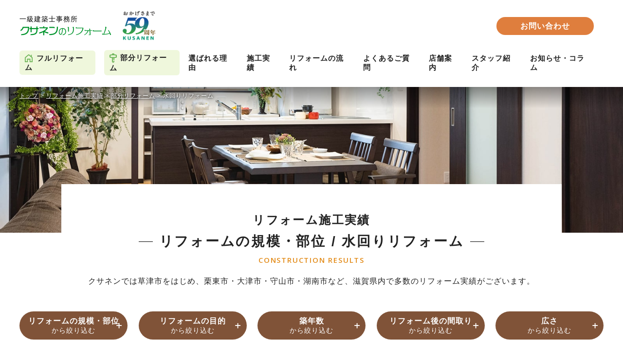

--- FILE ---
content_type: text/html; charset=UTF-8
request_url: https://kusanen-reform.com/case_part/part/wetroom/
body_size: 12699
content:
<!DOCTYPE html><html dir="ltr" lang="ja" prefix="og: https://ogp.me/ns#"><head>  <script>(function(w,d,s,l,i){w[l]=w[l]||[];w[l].push({'gtm.start':
new Date().getTime(),event:'gtm.js'});var f=d.getElementsByTagName(s)[0],
j=d.createElement(s),dl=l!='dataLayer'?'&l='+l:'';j.async=true;j.src=
'https://www.googletagmanager.com/gtm.js?id='+i+dl;f.parentNode.insertBefore(j,f);
})(window,document,'script','dataLayer','GTM-5RHP3LQ');</script> <meta charset="UTF-8"><meta name="format-detection" content="telephone=no"><meta name="viewport" content="width=device-width, initial-scale=1"><meta http-equiv="Cache-Control" content="no-cache"><meta name="thumbnail" content="https://kusanen-reform.com/wordpress/wp-content/uploads/2021/09/og_img.jpg"><title>水回りリフォーム | 滋賀（草津・栗東・大津・守山）のリフォームならクサネン</title><meta name="description" content="クサネンのリフォームで施工した『水回りリフォーム 』のリフォーム事例をご紹介いたします。滋賀県（栗東市・草津市・大津市瀬田エリア・守山市・湖南市・野洲市）で多数の実績がございます。" /><meta name="robots" content="max-image-preview:large" /><link rel="preload" href="https://www.google-analytics.com/analytics.js" as="script"><link rel="canonical" href="https://kusanen-reform.com/case_part/part/wetroom" /><link rel="next" href="https://kusanen-reform.com/case_part/part/wetroom/page/2" /><meta name="generator" content="All in One SEO (AIOSEO) 4.9.3" /> <script type="application/ld+json" class="aioseo-schema">{"@context":"https:\/\/schema.org","@graph":[{"@type":"BreadcrumbList","@id":"https:\/\/kusanen-reform.com\/case_part\/part\/wetroom\/#breadcrumblist","itemListElement":[{"@type":"ListItem","@id":"https:\/\/kusanen-reform.com#listItem","position":1,"name":"\u30db\u30fc\u30e0","item":"https:\/\/kusanen-reform.com","nextItem":{"@type":"ListItem","@id":"https:\/\/kusanen-reform.com\/case_part\/part\/#listItem","name":"\u90e8\u5206\u30ea\u30d5\u30a9\u30fc\u30e0"}},{"@type":"ListItem","@id":"https:\/\/kusanen-reform.com\/case_part\/part\/#listItem","position":2,"name":"\u90e8\u5206\u30ea\u30d5\u30a9\u30fc\u30e0","item":"https:\/\/kusanen-reform.com\/case_part\/part\/","nextItem":{"@type":"ListItem","@id":"https:\/\/kusanen-reform.com\/case_part\/part\/wetroom\/#listItem","name":"\u6c34\u56de\u308a\u30ea\u30d5\u30a9\u30fc\u30e0"},"previousItem":{"@type":"ListItem","@id":"https:\/\/kusanen-reform.com#listItem","name":"\u30db\u30fc\u30e0"}},{"@type":"ListItem","@id":"https:\/\/kusanen-reform.com\/case_part\/part\/wetroom\/#listItem","position":3,"name":"\u6c34\u56de\u308a\u30ea\u30d5\u30a9\u30fc\u30e0","previousItem":{"@type":"ListItem","@id":"https:\/\/kusanen-reform.com\/case_part\/part\/#listItem","name":"\u90e8\u5206\u30ea\u30d5\u30a9\u30fc\u30e0"}}]},{"@type":"CollectionPage","@id":"https:\/\/kusanen-reform.com\/case_part\/part\/wetroom\/#collectionpage","url":"https:\/\/kusanen-reform.com\/case_part\/part\/wetroom\/","name":"\u6c34\u56de\u308a\u30ea\u30d5\u30a9\u30fc\u30e0 | \u6ecb\u8cc0\uff08\u8349\u6d25\u30fb\u6817\u6771\u30fb\u5927\u6d25\u30fb\u5b88\u5c71\uff09\u306e\u30ea\u30d5\u30a9\u30fc\u30e0\u306a\u3089\u30af\u30b5\u30cd\u30f3","description":"\u30af\u30b5\u30cd\u30f3\u306e\u30ea\u30d5\u30a9\u30fc\u30e0\u3067\u65bd\u5de5\u3057\u305f\u300e\u6c34\u56de\u308a\u30ea\u30d5\u30a9\u30fc\u30e0 \u300f\u306e\u30ea\u30d5\u30a9\u30fc\u30e0\u4e8b\u4f8b\u3092\u3054\u7d39\u4ecb\u3044\u305f\u3057\u307e\u3059\u3002\u6ecb\u8cc0\u770c\uff08\u6817\u6771\u5e02\u30fb\u8349\u6d25\u5e02\u30fb\u5927\u6d25\u5e02\u702c\u7530\u30a8\u30ea\u30a2\u30fb\u5b88\u5c71\u5e02\u30fb\u6e56\u5357\u5e02\u30fb\u91ce\u6d32\u5e02\uff09\u3067\u591a\u6570\u306e\u5b9f\u7e3e\u304c\u3054\u3056\u3044\u307e\u3059\u3002","inLanguage":"ja","isPartOf":{"@id":"https:\/\/kusanen-reform.com\/#website"},"breadcrumb":{"@id":"https:\/\/kusanen-reform.com\/case_part\/part\/wetroom\/#breadcrumblist"}},{"@type":"Organization","@id":"https:\/\/kusanen-reform.com\/#organization","name":"\u6ecb\u8cc0\uff08\u8349\u6d25\u30fb\u6817\u6771\u30fb\u5b88\u5c71\uff09\u306e\u30ea\u30d5\u30a9\u30fc\u30e0\u306a\u3089\u30af\u30b5\u30cd\u30f3","description":"\u4e00\u7d1a\u5efa\u7bc9\u58eb\u4e8b\u52d9\u6240\u30af\u30b5\u30cd\u30f3\u306e\u30ea\u30d5\u30a9\u30fc\u30e0\u306f\u6ecb\u8cc0\u770c\uff08\u6817\u6771\u5e02\u30fb\u8349\u6d25\u5e02\u30fb\u5927\u6d25\u5e02\u702c\u7530\u30a8\u30ea\u30a2\u30fb\u5b88\u5c71\u5e02\u30fb\u6e56\u5357\u5e02\u30fb\u91ce\u6d32\u5e02\uff09\u306e\u30ea\u30d5\u30a9\u30fc\u30e0\u3092\u627f\u3063\u3066\u304a\u308a\u307e\u3059\u3002\u3054\u4e88\u7b97\u5185\u3067\u53ef\u80fd\u306a\u9650\u308a\u306e\u4f4f\u307f\u3084\u3059\u3044\u4f4f\u7a7a\u9593\u3092\u3054\u63d0\u6848\u3057\u307e\u3059\u3002\u4ecb\u8b77\u30ea\u30d5\u30a9\u30fc\u30e0\u30fb\u4e8c\u4e16\u5e2f\u30ea\u30d5\u30a9\u30fc\u30e0\u30fb\u53e4\u6c11\u5bb6\u518d\u751f\u306a\u3069\u6238\u5efa\u3066\u304b\u3089\u30de\u30f3\u30b7\u30e7\u30f3\u307e\u3067\u304a\u4efb\u305b\u304f\u3060\u3055\u3044\u3002","url":"https:\/\/kusanen-reform.com\/"},{"@type":"WebSite","@id":"https:\/\/kusanen-reform.com\/#website","url":"https:\/\/kusanen-reform.com\/","name":"\u6ecb\u8cc0\uff08\u8349\u6d25\u30fb\u6817\u6771\u30fb\u5927\u6d25\u30fb\u5b88\u5c71\uff09\u306e\u30ea\u30d5\u30a9\u30fc\u30e0\u306a\u3089\u30af\u30b5\u30cd\u30f3","description":"\u4e00\u7d1a\u5efa\u7bc9\u58eb\u4e8b\u52d9\u6240\u30af\u30b5\u30cd\u30f3\u306e\u30ea\u30d5\u30a9\u30fc\u30e0\u306f\u6ecb\u8cc0\u770c\uff08\u6817\u6771\u5e02\u30fb\u8349\u6d25\u5e02\u30fb\u5927\u6d25\u5e02\u702c\u7530\u30a8\u30ea\u30a2\u30fb\u5b88\u5c71\u5e02\u30fb\u6e56\u5357\u5e02\u30fb\u91ce\u6d32\u5e02\uff09\u306e\u30ea\u30d5\u30a9\u30fc\u30e0\u3092\u627f\u3063\u3066\u304a\u308a\u307e\u3059\u3002\u3054\u4e88\u7b97\u5185\u3067\u53ef\u80fd\u306a\u9650\u308a\u306e\u4f4f\u307f\u3084\u3059\u3044\u4f4f\u7a7a\u9593\u3092\u3054\u63d0\u6848\u3057\u307e\u3059\u3002\u4ecb\u8b77\u30ea\u30d5\u30a9\u30fc\u30e0\u30fb\u4e8c\u4e16\u5e2f\u30ea\u30d5\u30a9\u30fc\u30e0\u30fb\u53e4\u6c11\u5bb6\u518d\u751f\u306a\u3069\u6238\u5efa\u3066\u304b\u3089\u30de\u30f3\u30b7\u30e7\u30f3\u307e\u3067\u304a\u4efb\u305b\u304f\u3060\u3055\u3044\u3002","inLanguage":"ja","publisher":{"@id":"https:\/\/kusanen-reform.com\/#organization"}}]}</script> <style id='wp-img-auto-sizes-contain-inline-css' type='text/css'>img:is([sizes=auto i],[sizes^="auto," i]){contain-intrinsic-size:3000px 1500px}
/*# sourceURL=wp-img-auto-sizes-contain-inline-css */</style><style id='classic-theme-styles-inline-css' type='text/css'>/*! This file is auto-generated */
.wp-block-button__link{color:#fff;background-color:#32373c;border-radius:9999px;box-shadow:none;text-decoration:none;padding:calc(.667em + 2px) calc(1.333em + 2px);font-size:1.125em}.wp-block-file__button{background:#32373c;color:#fff;text-decoration:none}
/*# sourceURL=/wp-includes/css/classic-themes.min.css */</style><link rel='stylesheet' id='normalize-css' href='https://kusanen-reform.com/wordpress/wp-content/cache/autoptimize/css/autoptimize_single_be7f3425b44480dcf3aab3408f632f37.css' type='text/css' media='all' /><link rel='stylesheet' id='main-css' href='https://kusanen-reform.com/wordpress/wp-content/cache/autoptimize/css/autoptimize_single_8acd66c53ba31dabfb63c4eea15e3cb2.css' type='text/css' media='all' /><link rel='stylesheet' id='ionicons-css' href='https://kusanen-reform.com/wordpress/wp-content/themes/reform-kusanen/assets/ionicons/css/ionicons.min.css' type='text/css' media='all' /><link rel='stylesheet' id='fancybox-css' href='https://kusanen-reform.com/wordpress/wp-content/plugins/easy-fancybox/fancybox/1.5.4/jquery.fancybox.min.css' type='text/css' media='screen' /><link rel='stylesheet' id='wp-pagenavi-css' href='https://kusanen-reform.com/wordpress/wp-content/cache/autoptimize/css/autoptimize_single_73d29ecb3ae4eb2b78712fab3a46d32d.css' type='text/css' media='all' /><link rel="icon" href="https://kusanen-reform.com/wordpress/wp-content/uploads/2021/09/cropped-favicon-32x32.png" sizes="32x32" /><link rel="icon" href="https://kusanen-reform.com/wordpress/wp-content/uploads/2021/09/cropped-favicon-192x192.png" sizes="192x192" /><link rel="apple-touch-icon" href="https://kusanen-reform.com/wordpress/wp-content/uploads/2021/09/cropped-favicon-180x180.png" /><meta name="msapplication-TileImage" content="https://kusanen-reform.com/wordpress/wp-content/uploads/2021/09/cropped-favicon-270x270.png" /><style id='global-styles-inline-css' type='text/css'>:root{--wp--preset--aspect-ratio--square: 1;--wp--preset--aspect-ratio--4-3: 4/3;--wp--preset--aspect-ratio--3-4: 3/4;--wp--preset--aspect-ratio--3-2: 3/2;--wp--preset--aspect-ratio--2-3: 2/3;--wp--preset--aspect-ratio--16-9: 16/9;--wp--preset--aspect-ratio--9-16: 9/16;--wp--preset--color--black: #000000;--wp--preset--color--cyan-bluish-gray: #abb8c3;--wp--preset--color--white: #ffffff;--wp--preset--color--pale-pink: #f78da7;--wp--preset--color--vivid-red: #cf2e2e;--wp--preset--color--luminous-vivid-orange: #ff6900;--wp--preset--color--luminous-vivid-amber: #fcb900;--wp--preset--color--light-green-cyan: #7bdcb5;--wp--preset--color--vivid-green-cyan: #00d084;--wp--preset--color--pale-cyan-blue: #8ed1fc;--wp--preset--color--vivid-cyan-blue: #0693e3;--wp--preset--color--vivid-purple: #9b51e0;--wp--preset--gradient--vivid-cyan-blue-to-vivid-purple: linear-gradient(135deg,rgb(6,147,227) 0%,rgb(155,81,224) 100%);--wp--preset--gradient--light-green-cyan-to-vivid-green-cyan: linear-gradient(135deg,rgb(122,220,180) 0%,rgb(0,208,130) 100%);--wp--preset--gradient--luminous-vivid-amber-to-luminous-vivid-orange: linear-gradient(135deg,rgb(252,185,0) 0%,rgb(255,105,0) 100%);--wp--preset--gradient--luminous-vivid-orange-to-vivid-red: linear-gradient(135deg,rgb(255,105,0) 0%,rgb(207,46,46) 100%);--wp--preset--gradient--very-light-gray-to-cyan-bluish-gray: linear-gradient(135deg,rgb(238,238,238) 0%,rgb(169,184,195) 100%);--wp--preset--gradient--cool-to-warm-spectrum: linear-gradient(135deg,rgb(74,234,220) 0%,rgb(151,120,209) 20%,rgb(207,42,186) 40%,rgb(238,44,130) 60%,rgb(251,105,98) 80%,rgb(254,248,76) 100%);--wp--preset--gradient--blush-light-purple: linear-gradient(135deg,rgb(255,206,236) 0%,rgb(152,150,240) 100%);--wp--preset--gradient--blush-bordeaux: linear-gradient(135deg,rgb(254,205,165) 0%,rgb(254,45,45) 50%,rgb(107,0,62) 100%);--wp--preset--gradient--luminous-dusk: linear-gradient(135deg,rgb(255,203,112) 0%,rgb(199,81,192) 50%,rgb(65,88,208) 100%);--wp--preset--gradient--pale-ocean: linear-gradient(135deg,rgb(255,245,203) 0%,rgb(182,227,212) 50%,rgb(51,167,181) 100%);--wp--preset--gradient--electric-grass: linear-gradient(135deg,rgb(202,248,128) 0%,rgb(113,206,126) 100%);--wp--preset--gradient--midnight: linear-gradient(135deg,rgb(2,3,129) 0%,rgb(40,116,252) 100%);--wp--preset--font-size--small: 13px;--wp--preset--font-size--medium: 20px;--wp--preset--font-size--large: 36px;--wp--preset--font-size--x-large: 42px;--wp--preset--spacing--20: 0.44rem;--wp--preset--spacing--30: 0.67rem;--wp--preset--spacing--40: 1rem;--wp--preset--spacing--50: 1.5rem;--wp--preset--spacing--60: 2.25rem;--wp--preset--spacing--70: 3.38rem;--wp--preset--spacing--80: 5.06rem;--wp--preset--shadow--natural: 6px 6px 9px rgba(0, 0, 0, 0.2);--wp--preset--shadow--deep: 12px 12px 50px rgba(0, 0, 0, 0.4);--wp--preset--shadow--sharp: 6px 6px 0px rgba(0, 0, 0, 0.2);--wp--preset--shadow--outlined: 6px 6px 0px -3px rgb(255, 255, 255), 6px 6px rgb(0, 0, 0);--wp--preset--shadow--crisp: 6px 6px 0px rgb(0, 0, 0);}:where(.is-layout-flex){gap: 0.5em;}:where(.is-layout-grid){gap: 0.5em;}body .is-layout-flex{display: flex;}.is-layout-flex{flex-wrap: wrap;align-items: center;}.is-layout-flex > :is(*, div){margin: 0;}body .is-layout-grid{display: grid;}.is-layout-grid > :is(*, div){margin: 0;}:where(.wp-block-columns.is-layout-flex){gap: 2em;}:where(.wp-block-columns.is-layout-grid){gap: 2em;}:where(.wp-block-post-template.is-layout-flex){gap: 1.25em;}:where(.wp-block-post-template.is-layout-grid){gap: 1.25em;}.has-black-color{color: var(--wp--preset--color--black) !important;}.has-cyan-bluish-gray-color{color: var(--wp--preset--color--cyan-bluish-gray) !important;}.has-white-color{color: var(--wp--preset--color--white) !important;}.has-pale-pink-color{color: var(--wp--preset--color--pale-pink) !important;}.has-vivid-red-color{color: var(--wp--preset--color--vivid-red) !important;}.has-luminous-vivid-orange-color{color: var(--wp--preset--color--luminous-vivid-orange) !important;}.has-luminous-vivid-amber-color{color: var(--wp--preset--color--luminous-vivid-amber) !important;}.has-light-green-cyan-color{color: var(--wp--preset--color--light-green-cyan) !important;}.has-vivid-green-cyan-color{color: var(--wp--preset--color--vivid-green-cyan) !important;}.has-pale-cyan-blue-color{color: var(--wp--preset--color--pale-cyan-blue) !important;}.has-vivid-cyan-blue-color{color: var(--wp--preset--color--vivid-cyan-blue) !important;}.has-vivid-purple-color{color: var(--wp--preset--color--vivid-purple) !important;}.has-black-background-color{background-color: var(--wp--preset--color--black) !important;}.has-cyan-bluish-gray-background-color{background-color: var(--wp--preset--color--cyan-bluish-gray) !important;}.has-white-background-color{background-color: var(--wp--preset--color--white) !important;}.has-pale-pink-background-color{background-color: var(--wp--preset--color--pale-pink) !important;}.has-vivid-red-background-color{background-color: var(--wp--preset--color--vivid-red) !important;}.has-luminous-vivid-orange-background-color{background-color: var(--wp--preset--color--luminous-vivid-orange) !important;}.has-luminous-vivid-amber-background-color{background-color: var(--wp--preset--color--luminous-vivid-amber) !important;}.has-light-green-cyan-background-color{background-color: var(--wp--preset--color--light-green-cyan) !important;}.has-vivid-green-cyan-background-color{background-color: var(--wp--preset--color--vivid-green-cyan) !important;}.has-pale-cyan-blue-background-color{background-color: var(--wp--preset--color--pale-cyan-blue) !important;}.has-vivid-cyan-blue-background-color{background-color: var(--wp--preset--color--vivid-cyan-blue) !important;}.has-vivid-purple-background-color{background-color: var(--wp--preset--color--vivid-purple) !important;}.has-black-border-color{border-color: var(--wp--preset--color--black) !important;}.has-cyan-bluish-gray-border-color{border-color: var(--wp--preset--color--cyan-bluish-gray) !important;}.has-white-border-color{border-color: var(--wp--preset--color--white) !important;}.has-pale-pink-border-color{border-color: var(--wp--preset--color--pale-pink) !important;}.has-vivid-red-border-color{border-color: var(--wp--preset--color--vivid-red) !important;}.has-luminous-vivid-orange-border-color{border-color: var(--wp--preset--color--luminous-vivid-orange) !important;}.has-luminous-vivid-amber-border-color{border-color: var(--wp--preset--color--luminous-vivid-amber) !important;}.has-light-green-cyan-border-color{border-color: var(--wp--preset--color--light-green-cyan) !important;}.has-vivid-green-cyan-border-color{border-color: var(--wp--preset--color--vivid-green-cyan) !important;}.has-pale-cyan-blue-border-color{border-color: var(--wp--preset--color--pale-cyan-blue) !important;}.has-vivid-cyan-blue-border-color{border-color: var(--wp--preset--color--vivid-cyan-blue) !important;}.has-vivid-purple-border-color{border-color: var(--wp--preset--color--vivid-purple) !important;}.has-vivid-cyan-blue-to-vivid-purple-gradient-background{background: var(--wp--preset--gradient--vivid-cyan-blue-to-vivid-purple) !important;}.has-light-green-cyan-to-vivid-green-cyan-gradient-background{background: var(--wp--preset--gradient--light-green-cyan-to-vivid-green-cyan) !important;}.has-luminous-vivid-amber-to-luminous-vivid-orange-gradient-background{background: var(--wp--preset--gradient--luminous-vivid-amber-to-luminous-vivid-orange) !important;}.has-luminous-vivid-orange-to-vivid-red-gradient-background{background: var(--wp--preset--gradient--luminous-vivid-orange-to-vivid-red) !important;}.has-very-light-gray-to-cyan-bluish-gray-gradient-background{background: var(--wp--preset--gradient--very-light-gray-to-cyan-bluish-gray) !important;}.has-cool-to-warm-spectrum-gradient-background{background: var(--wp--preset--gradient--cool-to-warm-spectrum) !important;}.has-blush-light-purple-gradient-background{background: var(--wp--preset--gradient--blush-light-purple) !important;}.has-blush-bordeaux-gradient-background{background: var(--wp--preset--gradient--blush-bordeaux) !important;}.has-luminous-dusk-gradient-background{background: var(--wp--preset--gradient--luminous-dusk) !important;}.has-pale-ocean-gradient-background{background: var(--wp--preset--gradient--pale-ocean) !important;}.has-electric-grass-gradient-background{background: var(--wp--preset--gradient--electric-grass) !important;}.has-midnight-gradient-background{background: var(--wp--preset--gradient--midnight) !important;}.has-small-font-size{font-size: var(--wp--preset--font-size--small) !important;}.has-medium-font-size{font-size: var(--wp--preset--font-size--medium) !important;}.has-large-font-size{font-size: var(--wp--preset--font-size--large) !important;}.has-x-large-font-size{font-size: var(--wp--preset--font-size--x-large) !important;}
/*# sourceURL=global-styles-inline-css */</style></head><body class="archive tax-case_part term-wetroom term-30 wp-theme-reform-kusanen hfeed" id="top"> <noscript><iframe src="https://www.googletagmanager.com/ns.html?id=GTM-5RHP3LQ"
height="0" width="0" style="display:none;visibility:hidden"></iframe></noscript><header class="site-header"><div class="head-content"><div class="logoset"><p class="logo-kusanen"><a href="https://kusanen-reform.com"><img src="https://kusanen-reform.com/wordpress/wp-content/themes/reform-kusanen/images/logo.svg" alt="一級建築士事務所 クサネンのリフォーム" width="188" height="40"></a></p><p class="logo_anniversary"><img src="https://kusanen-reform.com/wordpress/wp-content/themes/reform-kusanen/images/logo/anniversary_mark.png" alt="58周年" width="120" height="26"></p></div><div class="head-nav-top"><p class="head-contact"><a href="https://kusanen-reform.com/contact/">お問い合わせ</a></p></div><nav class="head-nav"><ul class="gnav-main"><li class="gnav-full"><span>フルリフォーム</span><ul class="sub-menu"><li><a href="https://kusanen-reform.com/detachedhouse/">戸建てリフォーム</a></li><li><a href="https://kusanen-reform.com/apartment/">マンションリフォーム</a></li><li><a href="https://kusanen-reform.com/barrierfree/">介護・バリアフリーリフォーム</a></li><li><a href="https://kusanen-reform.com/doublehouse/">二世帯リフォーム</a></li><li><a href="https://kusanen-reform.com/oldhouse/">古民家再生リフォーム</a></li></ul></li><li class="gnav-parts"><span>部分リフォーム</span><ul class="sub-menu"><li><a href="https://kusanen-reform.com/bath-reform/">お風呂・浴室リフォーム</a></li><li><a href="https://kusanen-reform.com/toilet-reform/">トイレリフォーム</a></li><li><a href="https://kusanen-reform.com/kitchen-reform/">キッチンリフォーム</a></li><li><a href="https://kusanen-reform.com/reform-inner/">内装リフォーム・その他</a></li></ul></li></ul><ul class="gnav-sub"><li><a href="https://kusanen-reform.com/point/">選ばれる理由</a></li><li><a href="https://kusanen-reform.com/case/">施工実績</a></li><li><a href="https://kusanen-reform.com/flow/">リフォームの流れ</a></li><li><a href="https://kusanen-reform.com/faq/">よくあるご質問</a></li><li class="gnav-shop"><span>店舗案内</span><ul class="sub-menu"><li> <a href="https://kusanen-reform.com/showroom-kusatsu/">草津店</a></li><li> <a href="https://kusanen-reform.com/showroom-ootsu/">大津仰木の里店</a></li></ul></li><li><a href="https://kusanen-reform.com/staff/">スタッフ紹介</a></li><li><a href="https://kusanen-reform.com/blog/">お知らせ・コラム</a></li></ul></nav></div></header><div class="btn-menu-mb"><div class="nav-toggle"><div> <span></span> <span></span> <span></span></div></div></div><nav class="spnav-menu"><div class="cont"><nav class="home-reform"> <a href="https://kusanen-reform.com/detachedhouse/" class="blc-l"><figure class="pct"><img src="https://kusanen-reform.com/wordpress/wp-content/themes/reform-kusanen/images/bn_detachedhouse.jpg" alt="戸建てのフルリフォーム" width="470" height="123"></figure><p class="ttl">戸建ての<br>フルリフォーム</p> </a> <a href="https://kusanen-reform.com/apartment/" class="blc-l"><figure class="pct"><img src="https://kusanen-reform.com/wordpress/wp-content/themes/reform-kusanen/images/bn_apartment.jpg" alt="マンションのフルリフォーム" width="470" height="123"></figure><p class="ttl">マンションの<br>フルリフォーム</p> </a> <a href="https://kusanen-reform.com/barrierfree/" class="blc-s"><figure class="pct"><img src="https://kusanen-reform.com/wordpress/wp-content/themes/reform-kusanen/images/bn_barrierfree.jpg" alt="介護・バリアフリーのフルリフォーム" width="299" height="92"></figure><p class="ttl">介護・バリアフリーの<br>フルリフォーム</p> </a> <a href="https://kusanen-reform.com/doublehouse/" class="blc-s"><figure class="pct"><img src="https://kusanen-reform.com/wordpress/wp-content/themes/reform-kusanen/images/bn_doublehouse.jpg" alt="二世帯住宅のフルリフォーム" width="299" height="92"></figure><p class="ttl">二世帯住宅の<br>フルリフォーム</p> </a> <a href="https://kusanen-reform.com/oldhouse/" class="blc-s"><figure class="pct"><img src="https://kusanen-reform.com/wordpress/wp-content/themes/reform-kusanen/images/bn_oldhouse.jpg" alt="古民家のフルリフォーム" width="299" height="92"></figure><p class="ttl">古民家の<br>フルリフォーム</p> </a></nav><nav class="home-part"> <a href="https://kusanen-reform.com/bath-reform/" class="blc"><figure class="pct"><img src="https://kusanen-reform.com/wordpress/wp-content/themes/reform-kusanen/images/bn_bath.jpg" alt="お風呂・浴室のリフォーム" width="99" height="77"></figure><p class="ttl">お風呂・浴室の<br>リフォーム</p> </a> <a href="https://kusanen-reform.com/toilet-reform/" class="blc"><figure class="pct"><img src="https://kusanen-reform.com/wordpress/wp-content/themes/reform-kusanen/images/bn_toilet.jpg" alt="トイレのリフォーム" width="99" height="77"></figure><p class="ttl">トイレの<br>リフォーム</p> </a> <a href="https://kusanen-reform.com/kitchen-reform/" class="blc"><figure class="pct"><img src="https://kusanen-reform.com/wordpress/wp-content/themes/reform-kusanen/images/bn_kitchen.jpg" alt="キッチンのリフォーム" width="99" height="77"></figure><p class="ttl">キッチンの<br>リフォーム</p> </a> <a href="https://kusanen-reform.com/reform-inner/" class="blc"><figure class="pct"><img src="https://kusanen-reform.com/wordpress/wp-content/themes/reform-kusanen/images/bn_inner.jpg" alt="内装リフォーム・その他" width="99" height="77"></figure><p class="ttl">内装リフォーム<br>・その他</p> </a> <a href="https://kusanen-reform.com/floor-heating/" target="_blank" class="bn-yukakara"> <img src="https://kusanen-reform.com/wordpress/wp-content/themes/reform-kusanen/images/bn_yukakara_s.png" alt="遠赤外線温水床暖房 ユカカラ暖房" class="pc" width="482" height="87"> <img src="https://kusanen-reform.com/wordpress/wp-content/themes/reform-kusanen/images/bn_yukakara_sp.png" alt="遠赤外線温水床暖房 ユカカラ暖房" class="sp" width="378" height="127"> </a></nav><div class="spnav-contents"><ul class="spnav-contents-list"><li><a href="https://kusanen-reform.com">トップページ</a></li><li><a href="https://kusanen-reform.com/point/">クサネンが選ばれる理由</a></li><li><a href="https://kusanen-reform.com/case/">施工実績</a></li><li><a href="https://kusanen-reform.com/flow/">リフォームの流れ</a></li><li><a href="https://kusanen-reform.com/faq/">よくあるご質問</a></li><li><a href="https://kusanen-reform.com/staff/">スタッフ紹介</a></li><li><a href="https://kusanen-reform.com/blog/">お知らせ・コラム</a></li><li><a href="https://kusanen-reform.com/online-consultation/">オンライン無料相談</a></li></ul></div><ul class="foot-shop-list"><li> <a href="https://kusanen-reform.com/showroom-kusatsu/" class="foot-shop-btn"><div class="cont"><p class="exp">クサネンのリフォーム</p><p class="ttl">草津店</p></div><div class="pct"> <img src="https://kusanen-reform.com/wordpress/wp-content/themes/reform-kusanen/images/bn_shop_kusatsu.jpg" alt="草津店" width="206" height="118"></div> </a></li><li> <a href="https://kusanen-reform.com/showroom-ootsu/" class="foot-shop-btn"><div class="cont"><p class="exp">クサネンのリフォーム</p><p class="ttl">大津仰木の里店</p></div><div class="pct"> <img src="https://kusanen-reform.com/wordpress/wp-content/themes/reform-kusanen/images/bn_shop_ootsu.jpg" alt="大津仰木の里店" width="206" height="118"></div> </a></li></ul><div class="foot_partner"><a href="https://kusanen-reform.com/partner/">施工パートナー募集</a></div><div class="spnav-contact"><div class="spnav-contact-bnr"> <a href="tel:0120-114-932" class="contact-tel"><p class="shop">【草津店】</p><p class="number">0120-114-932</p><p class="hour">受付時間：9:00～17:00<span class="pc">　</span><br class="sp">定休日：火曜・水曜</p> </a> <a href="tel:0120-020-932" class="contact-tel"><p class="shop">【大津仰木の里店】</p><p class="number">0120-020-932</p><p class="hour">受付時間：9:00～17:00<span class="pc">　</span><br class="sp">定休日：火曜・水曜</p> </a></div><div class="contact-mail"> <a href="https://kusanen-reform.com/contact/">メールからお問い合わせ</a></div></div><nav class="foot-nav-top"><ul><li><a href="https://www.kusanen.com/company/" target="_blank" class="externallink">会社概要</a></li><li><a href="https://kusanen-reform.com/recruit/">採用情報</a></li><li><a href="https://kusanen-reform.com/privacy/">プライバシーポリシー</a></li></ul></nav></div></nav><section class="wrap"><div class="breadcrumbs"><div class="inner"> <span property="itemListElement" typeof="ListItem"><a property="item" typeof="WebPage" title="Go to 滋賀（草津・栗東・大津・守山）のリフォームならクサネン." href="https://kusanen-reform.com" class="home" ><span property="name">トップ</span></a><meta property="position" content="1"></span> &gt; <span property="itemListElement" typeof="ListItem"><a property="item" typeof="WebPage" title="リフォーム施工実績へ移動する" href="https://kusanen-reform.com/case/" class="archive post-case-archive" ><span property="name">リフォーム施工実績</span></a><meta property="position" content="2"></span> &gt; <span property="itemListElement" typeof="ListItem"><a property="item" typeof="WebPage" title="Go to the 部分リフォーム リフォーム種別 archives." href="https://kusanen-reform.com/case_part/part//" class="taxonomy case_part" ><span property="name">部分リフォーム</span></a><meta property="position" content="3"></span> &gt; <span property="itemListElement" typeof="ListItem"><span property="name" class="archive taxonomy case_part current-item">水回りリフォーム</span><meta property="url" content="https://kusanen-reform.com/case_part/part/wetroom/"><meta property="position" content="4"></span></div></div><section class="case-wrap"><article class="content case-content"><div class="sub-hero"></div><header class="sub-head"><div class="sub-head-ttl"><h1 class="ttl-jp">リフォーム施工実績<br> <span class="tax-ttl">リフォームの規模・部位<span class="pc"> / </span><br class="sp">水回りリフォーム</span></h1><p class="ttl-en">CONSTRUCTION RESULTS</p><p class="ttl-read">クサネンでは草津市をはじめ、栗東市・大津市・守山市・湖南市など、滋賀県内で多数のリフォーム実績がございます。</p></div></header><section class="case-nav"><ul class="case-nav-list"><li class="case-nav-btn case-nav-part"><p><em>リフォームの規模・部位</em><br>から絞り込む</p></li><li class="case-nav-btn case-nav-purpose"><p><em>リフォームの目的</em><br>から絞り込む</p></li><li class="case-nav-btn case-nav-built"><p><em>築年数</em><br>から絞り込む</p></li><li class="case-nav-btn case-nav-layout"><p><em>リフォーム後の間取り</em><br>から絞り込む</p></li><li class="case-nav-btn case-nav-width"><p><em>広さ</em><br>から絞り込む</p></li></ul><div class="case-nav-drop drop-part"><ul class="case-cat-list"><li class="cat-item cat-item-16"><a href="https://kusanen-reform.com/case_part/apartment/">マンションフルリフォーム</a></li><li class="cat-item cat-item-15"><a href="https://kusanen-reform.com/case_part/detachedhouse/">戸建てフルリフォーム</a></li><li class="cat-item cat-item-17"><a href="https://kusanen-reform.com/case_part/part/">部分リフォーム</a><ul class='children'><li class="cat-item cat-item-30"><a href="https://kusanen-reform.com/case_part/part/wetroom/">水回りリフォーム</a><ul class='children'><li class="cat-item cat-item-37"><a href="https://kusanen-reform.com/case_part/part/wetroom/kitchen/">キッチンリフォーム</a></li><li class="cat-item cat-item-38"><a href="https://kusanen-reform.com/case_part/part/wetroom/bath/">お風呂リフォーム</a></li><li class="cat-item cat-item-39"><a href="https://kusanen-reform.com/case_part/part/wetroom/toilet/">トイレリフォーム</a></li><li class="cat-item cat-item-40"><a href="https://kusanen-reform.com/case_part/part/wetroom/washstand/">洗面リフォーム</a></li></ul></li><li class="cat-item cat-item-31"><a href="https://kusanen-reform.com/case_part/part/interior-work/">内装工事</a></li><li class="cat-item cat-item-32"><a href="https://kusanen-reform.com/case_part/part/entrance/">玄関リフォーム</a></li><li class="cat-item cat-item-33"><a href="https://kusanen-reform.com/case_part/part/roof/">屋根塗装</a></li><li class="cat-item cat-item-34"><a href="https://kusanen-reform.com/case_part/part/floor/">床暖房リフォーム</a></li><li class="cat-item cat-item-35"><a href="https://kusanen-reform.com/case_part/part/wall/">外壁塗装</a></li><li class="cat-item cat-item-36"><a href="https://kusanen-reform.com/case_part/part/exterior/">エクステリア・外構</a></li></ul></li></ul><p class="btn-close"></p></div><div class="case-nav-drop drop-purpose"><ul class="case-cat-list"><li class="cat-item cat-item-71"><a href="https://kusanen-reform.com/case_purpose/%e4%b8%89%e4%b8%96%e5%b8%af%e4%bd%8f%e5%ae%85/">三世帯住宅</a></li><li class="cat-item cat-item-70"><a href="https://kusanen-reform.com/case_purpose/%e8%b3%83%e8%b2%b8%e7%89%a9%e4%bb%b6%e3%81%ae%e7%a9%ba%e5%ae%a4%e3%83%aa%e3%83%95%e3%82%a9%e3%83%bc%e3%83%a0/">賃貸物件の空室リフォーム</a></li><li class="cat-item cat-item-12"><a href="https://kusanen-reform.com/case_purpose/barrierfree/">介護・バリアフリー</a></li><li class="cat-item cat-item-13"><a href="https://kusanen-reform.com/case_purpose/double/">二世帯住宅</a></li><li class="cat-item cat-item-14"><a href="https://kusanen-reform.com/case_purpose/old/">古民家</a></li></ul><p class="btn-close"></p></div><div class="case-nav-drop drop-built"><ul class="case-cat-list"><li class="cat-item cat-item-44"><a href="https://kusanen-reform.com/case_built/less-than-10y/">築10年未満</a></li><li class="cat-item cat-item-10"><a href="https://kusanen-reform.com/case_built/10y/">築10～19年</a></li><li class="cat-item cat-item-11"><a href="https://kusanen-reform.com/case_built/20y/">築20～29年</a></li><li class="cat-item cat-item-23"><a href="https://kusanen-reform.com/case_built/30y/">築30～39年</a></li><li class="cat-item cat-item-24"><a href="https://kusanen-reform.com/case_built/40y/">築40～49年</a></li><li class="cat-item cat-item-25"><a href="https://kusanen-reform.com/case_built/50y/">築50～59年</a></li><li class="cat-item cat-item-45"><a href="https://kusanen-reform.com/case_built/60y-or-more/">築60年以上</a></li></ul><p class="btn-close"></p></div><div class="case-nav-drop drop-layout"><ul class="case-cat-list"><li class="cat-item cat-item-7"><a href="https://kusanen-reform.com/case_layout/2ldk/">2LDK</a></li><li class="cat-item cat-item-8"><a href="https://kusanen-reform.com/case_layout/3ldk/">3LDK</a></li><li class="cat-item cat-item-9"><a href="https://kusanen-reform.com/case_layout/4ldk/">4LDK</a></li><li class="cat-item cat-item-22"><a href="https://kusanen-reform.com/case_layout/other/">その他</a></li></ul><p class="btn-close"></p></div><div class="case-nav-drop drop-width"><ul class="case-cat-list"><li class="cat-item cat-item-26"><a href="https://kusanen-reform.com/case_width/30m/">30～39平米</a></li><li class="cat-item cat-item-27"><a href="https://kusanen-reform.com/case_width/40m/">40～49平米</a></li><li class="cat-item cat-item-28"><a href="https://kusanen-reform.com/case_width/50m/">50～59平米</a></li><li class="cat-item cat-item-29"><a href="https://kusanen-reform.com/case_width/60m/">60平米以上</a></li></ul><p class="btn-close"></p></div></section><ul class="case-list post-list" data-infinite-scroll='{ "scrollThreshold": false,"path": ".view-more-button", "append": ".post-list", "history": "push" , "button":".view-more-button"}'><li class="case-list-blc"> <a href="https://kusanen-reform.com/case/16859.html"><figure class="pct"><img src="https://kusanen-reform.com/wordpress/wp-content/uploads/2025/11/bath-after1-1-600x375.jpg" alt="築30年の水回りをお手入れがしやすく快適な空間へ！タカラスタンダードで叶えた浴室・洗面所のリフォーム｜草津市" width="366" height="220" /></figure><p class="cat"> 部分リフォーム            / 草津市</p><div class="cont"><h2 class="ttl">築30年の水回りをお手入れがしやすく快適な空間へ！タカラスタンダードで叶えた浴室・洗面所のリフォーム｜草津市</h2><p class="tag"> #築30～39年</p><div class="price"><dl><dt>参考費用</dt><dd>223万円</dd></dl></div></div> </a></li><li class="case-list-blc"> <a href="https://kusanen-reform.com/case/16849.html"><figure class="pct"><img src="https://kusanen-reform.com/wordpress/wp-content/uploads/2025/11/bath-after1-600x375.jpg" alt="【浴室・洗面所のリフォーム事例】築22年の経年劣化が気になっていた水回りを明るく清潔な空間に｜大津市" width="366" height="220" /></figure><p class="cat"> 部分リフォーム            / 大津市</p><div class="cont"><h2 class="ttl">【浴室・洗面所のリフォーム事例】築22年の経年劣化が気になっていた水回りを明るく清潔な空間に｜大津市</h2><p class="tag"> #築20～29年</p><div class="price"><dl><dt>参考費用</dt><dd>266万円</dd></dl></div></div> </a></li><li class="case-list-blc"> <a href="https://kusanen-reform.com/case/16769.html"><figure class="pct"><img src="https://kusanen-reform.com/wordpress/wp-content/uploads/2025/09/dk-after1-600x375.jpg" alt="より快適に暮らせるように離れのリビングにシステムキッチンを設置した事例｜大津市" width="366" height="220" /></figure><p class="cat"> 部分リフォーム            / 大津市</p><div class="cont"><h2 class="ttl">より快適に暮らせるように離れのリビングにシステムキッチンを設置した事例｜大津市</h2><p class="tag"> #築40～49年</p><div class="price"><dl><dt>参考費用</dt><dd>152万円</dd></dl></div></div> </a></li><li class="case-list-blc"> <a href="https://kusanen-reform.com/case/16745.html"><figure class="pct"><img src="https://kusanen-reform.com/wordpress/wp-content/uploads/2025/08/ldk-after1-600x375.jpg" alt="【築30年のマンション】クリナップのステディアとMiele（ミーレ）の食洗機で使い勝手の良いキッチンへ！開放感のあるLDKとモダンな和室を実現したリフォーム｜栗東市" width="366" height="220" /></figure><p class="cat"> 部分リフォーム            / 栗東市</p><div class="cont"><h2 class="ttl">【築30年のマンション】クリナップのステディアとMiele（ミーレ）の食洗機で使い勝手の良いキッチンへ！開放感のあるLDKとモダンな和室を実現したリフォーム｜栗東市</h2><p class="tag"> #築30～39年</p><div class="price"><dl><dt>参考費用</dt><dd>約640万円</dd></dl></div></div> </a></li><li class="case-list-blc"> <a href="https://kusanen-reform.com/case/16729.html"><figure class="pct"><img src="https://kusanen-reform.com/wordpress/wp-content/uploads/2025/08/soto-toilet-after1-600x375.jpg" alt="屋外トイレのリフォームと、防犯対策のための木製ドアからアルミドアへの交換をした事例｜守山市" width="366" height="220" /></figure><p class="cat"> 部分リフォーム            / 守山市</p><div class="cont"><h2 class="ttl">屋外トイレのリフォームと、防犯対策のための木製ドアからアルミドアへの交換をした事例｜守山市</h2><p class="tag"> #築30～39年</p><div class="price"><dl><dt>参考費用</dt><dd>約380万円</dd></dl></div></div> </a></li><li class="case-list-blc"> <a href="https://kusanen-reform.com/case/16698.html"><figure class="pct"><img src="https://kusanen-reform.com/wordpress/wp-content/uploads/2025/07/bath-after2-600x375.jpg" alt="【築20年の水回り】お掃除のしやすい素材や使い勝手の良い機能にこだわった浴室・洗面所のリフォーム｜草津市" width="366" height="220" /></figure><p class="cat"> 部分リフォーム            / 草津市</p><div class="cont"><h2 class="ttl">【築20年の水回り】お掃除のしやすい素材や使い勝手の良い機能にこだわった浴室・洗面所のリフォーム｜草津市</h2><p class="tag"> #築20～29年</p><div class="price"><dl><dt>参考費用</dt><dd>228万円</dd></dl></div></div> </a></li><li class="case-list-blc"> <a href="https://kusanen-reform.com/case/16640.html"><figure class="pct"><img src="https://kusanen-reform.com/wordpress/wp-content/uploads/2025/06/bath-after1-600x375.jpg" alt="各種助成金を利用してバリアフリーな浴室・洗面所へのリフォーム、断熱性能の高い住宅へのリフォームを実施｜大津市" width="366" height="220" /></figure><p class="cat"> 部分リフォーム            / 大津市</p><div class="cont"><h2 class="ttl">各種助成金を利用してバリアフリーな浴室・洗面所へのリフォーム、断熱性能の高い住宅へのリフォームを実施｜大津市</h2><p class="tag"> #介護・バリアフリー  #築20～29年</p><div class="price"><dl><dt>参考費用</dt><dd>229万円</dd></dl></div></div> </a></li><li class="case-list-blc"> <a href="https://kusanen-reform.com/case/16668.html"><figure class="pct"><img src="https://kusanen-reform.com/wordpress/wp-content/uploads/2025/06/bath-after1-1-600x375.jpg" alt="終活としてのリフォームでバリアフリー改修を実施！経年劣化が気になる浴室・洗面所・トイレ・寝室をきれいにした事例｜大津市" width="366" height="220" /></figure><p class="cat"> 部分リフォーム            / 大津市</p><div class="cont"><h2 class="ttl">終活としてのリフォームでバリアフリー改修を実施！経年劣化が気になる浴室・洗面所・トイレ・寝室をきれいにした事例｜大津市</h2><p class="tag"> #介護・バリアフリー  #築20～29年</p><div class="price"><dl><dt>参考費用</dt><dd>281万円</dd></dl></div></div> </a></li><li class="case-list-blc"> <a href="https://kusanen-reform.com/case/16604.html"><figure class="pct"><img src="https://kusanen-reform.com/wordpress/wp-content/uploads/2025/05/ldk-after6-600x375.jpg" alt="築50年のレトロなLDKをリフォーム！コストを抑えて断熱性能アップや家事を楽にする設備を導入した事例｜大津市" width="366" height="220" /></figure><p class="cat"> 部分リフォーム            / 大津市</p><div class="cont"><h2 class="ttl">築50年のレトロなLDKをリフォーム！コストを抑えて断熱性能アップや家事を楽にする設備を導入した事例｜大津市</h2><p class="tag"> #築50～59年</p><div class="price"><dl><dt>参考費用</dt><dd>390万円</dd></dl></div></div> </a></li><li class="case-list-blc"> <a href="https://kusanen-reform.com/case/16539.html"><figure class="pct"><img src="https://kusanen-reform.com/wordpress/wp-content/uploads/2025/04/bath-after1-600x375.jpg" alt="【築32年のマンション】経年劣化が気になる浴室・洗面所・トイレをリーズナブルに使い勝手が良い水回りにリフォーム｜野洲市" width="366" height="220" /></figure><p class="cat"> 部分リフォーム            / 野洲市</p><div class="cont"><h2 class="ttl">【築32年のマンション】経年劣化が気になる浴室・洗面所・トイレをリーズナブルに使い勝手が良い水回りにリフォーム｜野洲市</h2><p class="tag"> #介護・バリアフリー  #築30～39年</p><div class="price"><dl><dt>参考費用</dt><dd>190万円</dd></dl></div></div> </a></li><li class="case-list-blc"> <a href="https://kusanen-reform.com/case/16562.html"><figure class="pct"><img src="https://kusanen-reform.com/wordpress/wp-content/uploads/2025/04/bath-after1-1-600x375.jpg" alt="【築27年のマンション】水回りの入れ替え！ホーロー素材でお手入れがしやすい浴室・洗面所・キッチンにリフォーム｜栗東市" width="366" height="220" /></figure><p class="cat"> 部分リフォーム            / 栗東市</p><div class="cont"><h2 class="ttl">【築27年のマンション】水回りの入れ替え！ホーロー素材でお手入れがしやすい浴室・洗面所・キッチンにリフォーム｜栗東市</h2><p class="tag"> #築20～29年</p><div class="price"><dl><dt>参考費用</dt><dd>399万円</dd></dl></div></div> </a></li><li class="case-list-blc"> <a href="https://kusanen-reform.com/case/16520.html"><figure class="pct"><img src="https://kusanen-reform.com/wordpress/wp-content/uploads/2025/04/ldk-after2-600x375.jpg" alt="家具と調和が取れるブルーグレーオーク柄のキッチンへの入れ替えと内装のリフォームを実施！おしゃれで使いやすいLDKへ｜草津市" width="366" height="220" /></figure><p class="cat"> 部分リフォーム            / 草津市</p><div class="cont"><h2 class="ttl">家具と調和が取れるブルーグレーオーク柄のキッチンへの入れ替えと内装のリフォームを実施！おしゃれで使いやすいLDKへ｜草津市</h2><p class="tag"> #築20～29年</p><div class="price"><dl><dt>参考費用</dt><dd>330万円</dd></dl></div></div> </a></li><li class="case-list-blc"> <a href="https://kusanen-reform.com/case/16501.html"><figure class="pct"><img src="https://kusanen-reform.com/wordpress/wp-content/uploads/2025/03/bath250325-after1-600x375.jpg" alt="ガス温水式の浴室暖房乾燥機やガス衣類乾燥機を設置！あたたかく使い勝手の良い浴室・洗面所へリフォーム｜大津市" width="366" height="220" /></figure><p class="cat"> 部分リフォーム            / 大津市</p><div class="cont"><h2 class="ttl">ガス温水式の浴室暖房乾燥機やガス衣類乾燥機を設置！あたたかく使い勝手の良い浴室・洗面所へリフォーム｜大津市</h2><p class="tag"> #築20～29年</p><div class="price"><dl><dt>参考費用</dt><dd>260万円</dd></dl></div></div> </a></li><li class="case-list-blc"> <a href="https://kusanen-reform.com/case/16405.html"><figure class="pct"><img src="https://kusanen-reform.com/wordpress/wp-content/uploads/2025/01/kitchen-after1-600x375.jpg" alt="【築27年のマンション】キッチン・浴室・洗面所・トイレをまとめてきれいに！内装にもこだわった水回りのリフォーム事例｜草津市" width="366" height="220" /></figure><p class="cat"> 部分リフォーム            / 草津市</p><div class="cont"><h2 class="ttl">【築27年のマンション】キッチン・浴室・洗面所・トイレをまとめてきれいに！内装にもこだわった水回りのリフォーム事例｜草津市</h2><p class="tag"> #築20～29年</p><div class="price"><dl><dt>参考費用</dt><dd>495万円</dd></dl></div></div> </a></li><li class="case-list-blc"> <a href="https://kusanen-reform.com/case/16379.html"><figure class="pct"><img src="https://kusanen-reform.com/wordpress/wp-content/uploads/2025/01/bath-after1-600x375.jpg" alt="【築20年の木造一戸建て】補助金を使用して水回り（浴室・洗面所・トイレ）と玄関ドアをリフォーム｜大津市" width="366" height="220" /></figure><p class="cat"> 部分リフォーム            / 大津市</p><div class="cont"><h2 class="ttl">【築20年の木造一戸建て】補助金を使用して水回り（浴室・洗面所・トイレ）と玄関ドアをリフォーム｜大津市</h2><p class="tag"> #築20～29年</p><div class="price"><dl><dt>参考費用</dt><dd>350万円</dd></dl></div></div> </a></li><li class="case-list-blc"> <a href="https://kusanen-reform.com/case/16341.html"><figure class="pct"><img src="https://kusanen-reform.com/wordpress/wp-content/uploads/2024/12/ldk-after2-600x375.jpg" alt="【築30年の一戸建て】経年劣化が気になるLDK・浴室・洗面所・玄関周りをお手入れがしやすくおしゃれな雰囲気にリフォームした事例｜大津市" width="366" height="220" /></figure><p class="cat"> 部分リフォーム            / 大津市</p><div class="cont"><h2 class="ttl">【築30年の一戸建て】経年劣化が気になるLDK・浴室・洗面所・玄関周りをお手入れがしやすくおしゃれな雰囲気にリフォームした事例｜大津市</h2><p class="tag"> #築30～39年</p><div class="price"><dl><dt>参考費用</dt><dd>430万円</dd></dl></div></div> </a></li><li class="case-list-blc"> <a href="https://kusanen-reform.com/case/16322.html"><figure class="pct"><img src="https://kusanen-reform.com/wordpress/wp-content/uploads/2024/12/bath-after1-600x375.jpg" alt="【築30年の一戸建て】ホーロー製のキャビネットやパネル・壁付き水栓などでお手入れがしやすい浴室・洗面所・トイレへリフォーム｜大津市" width="366" height="220" /></figure><p class="cat"> 部分リフォーム            / 大津市</p><div class="cont"><h2 class="ttl">【築30年の一戸建て】ホーロー製のキャビネットやパネル・壁付き水栓などでお手入れがしやすい浴室・洗面所・トイレへリフォーム｜大津市</h2><p class="tag"> #築30～39年</p><div class="price"><dl><dt>参考費用</dt><dd>282万円</dd></dl></div></div> </a></li><li class="case-list-blc"> <a href="https://kusanen-reform.com/case/16300.html"><figure class="pct"><img src="https://kusanen-reform.com/wordpress/wp-content/uploads/2024/11/bath-after1-600x375.jpg" alt="【築34年の一戸建て】浴室と洗面台の入れ替えでお掃除がしやすい広い水回りへ！あたたかく快適な空間へリフォーム｜草津市" width="366" height="220" /></figure><p class="cat"> 部分リフォーム            / 草津市</p><div class="cont"><h2 class="ttl">【築34年の一戸建て】浴室と洗面台の入れ替えでお掃除がしやすい広い水回りへ！あたたかく快適な空間へリフォーム｜草津市</h2><p class="tag"> #築30～39年</p><div class="price"><dl><dt>参考費用</dt><dd>172万円</dd></dl></div></div> </a></li><li class="case-list-blc"> <a href="https://kusanen-reform.com/case/16284.html"><figure class="pct"><img src="https://kusanen-reform.com/wordpress/wp-content/uploads/2024/11/kitchen-after-k02-600x375.jpg" alt="収納たっぷりのフルフラットな対面キッチンですっきりとしたLDKへリフォーム！ウッドデッキの施工と玄関ドアの交換も実施｜大津市" width="366" height="220" /></figure><p class="cat"> 部分リフォーム            / 大津市</p><div class="cont"><h2 class="ttl">収納たっぷりのフルフラットな対面キッチンですっきりとしたLDKへリフォーム！ウッドデッキの施工と玄関ドアの交換も実施｜大津市</h2><p class="tag"> #築20～29年</p><div class="price"><dl><dt>参考費用</dt><dd>432万円</dd></dl></div></div> </a></li><li class="case-list-blc"> <a href="https://kusanen-reform.com/case/16272.html"><figure class="pct"><img src="https://kusanen-reform.com/wordpress/wp-content/uploads/2024/10/bath-after-i03-600x375.jpg" alt="介護保険を使って築34年のマンションの浴室をリフォーム！すべりにくい床材への変更や段差の解消などを実施した事例｜守山市" width="366" height="220" /></figure><p class="cat"> 部分リフォーム            / 守山市</p><div class="cont"><h2 class="ttl">介護保険を使って築34年のマンションの浴室をリフォーム！すべりにくい床材への変更や段差の解消などを実施した事例｜守山市</h2><p class="tag"> #介護・バリアフリー  #築30～39年</p><div class="price"><dl><dt>参考費用</dt><dd>132万円</dd></dl></div></div> </a></li><li class="case-list-blc"> <a href="https://kusanen-reform.com/case/16263.html"><figure class="pct"><img src="https://kusanen-reform.com/wordpress/wp-content/uploads/2024/10/kitchen-after-d02-600x375.jpg" alt="内装リフォームで家全体の雰囲気をチェンジ！キッチンの垂れ壁撤去とトイレ交換も実施した事例｜草津市" width="366" height="220" /></figure><p class="cat"> 部分リフォーム            / 草津市</p><div class="cont"><h2 class="ttl">内装リフォームで家全体の雰囲気をチェンジ！キッチンの垂れ壁撤去とトイレ交換も実施した事例｜草津市</h2><p class="tag"> #築10～19年</p></div> </a></li></ul><div class="nav-links"><div class="nav-previous"><a class="view-more-button" href="https://kusanen-reform.com/case_part/part/wetroom/page/2/">もっとみる</a></div></div></article></section><section class="contact-box"><div class="contact-box-ttl"><p class="ttl-en">CONTACT</p><div class="lead">リフォームのご相談・出張見積りは無料です<br> お気軽にお問い合わせください</div></div><div class="cont"><div class="contact-first"> <a class="contact-tel" href="tel:0120-114-932"><p class="shop">【草津店】</p><p class="number">0120-114-932</p><p class="hour">受付時間：9:00～17:00<span class="pc">　</span><br class="sp">定休日：火曜・水曜</p> </a> <a class="contact-tel" href="tel:0120-020-932"><p class="shop">【大津仰木の里店】</p><p class="number">0120-020-932</p><p class="hour">受付時間：9:00～17:00<span class="pc">　</span><br class="sp">定休日：火曜・水曜</p> </a><div class="contact-mail"> <a href="https://kusanen-reform.com/contact/">メールからお問い合わせ</a></div></div><div class="contact-online"> <span class="ico"><img src="https://kusanen-reform.com/wordpress/wp-content/themes/reform-kusanen/images/ico_headset.svg" alt="オンライン相談アイコン" width="40" height="40"></span><p class="ttl"><em>オンライン無料相談</em>も<br>承っております</p><p class="btn"><a href="https://kusanen-reform.com/online-consultation/">詳しくはこちら</a></p></div></div></section><section class="area"><div class="map"> <img src="https://kusanen-reform.com/wordpress/wp-content/themes/reform-kusanen/images/map.png" witdh="545" height="411" alt="営業エリアマップ"></div><div class="cont"><p class="ttl">車で30分以内が営業エリアです</p><dl><dt>滋賀県</dt><dd><ul><li>草津市</li><li>栗東市</li><li>大津市（瀬田川より東側）</li><li>大津市（和邇から坂本）</li><li>守山市</li></ul></dd></dl><p>対応エリア外でも施工可能な場合もございますので、お気軽にお問合せください。</p></div></section></section><footer class="site-footer"><nav class="foot-nav-top"><ul><li><a href="https://www.kusanen.com/company/" target="_blank" class="externallink">会社概要</a></li><li><a href="https://kusanen-reform.com/recruit/">採用情報</a></li><li><a href="https://kusanen-reform.com/privacy/">プライバシーポリシー</a></li></ul></nav><nav class="foot-nav"><div class="inner"><div class="foot-nav-first"><div class="foot-nav-column"><p class="ttl">フルリフォーム</p><ul class="foot-nav-list"><li><a href="https://kusanen-reform.com/detachedhouse/">戸建てフルリフォーム</a></li><li><a href="https://kusanen-reform.com/apartment/">マンションフルリフォーム</a></li><li><a href="https://kusanen-reform.com/barrierfree/">介護・バリアフリーリフォーム</a></li><li><a href="https://kusanen-reform.com/doublehouse/">二世帯リフォーム</a></li><li><a href="https://kusanen-reform.com/oldhouse/">古民家再生リフォーム</a></li></ul></div><div class="foot-nav-column"><p class="ttl">部分リフォーム</p><ul class="foot-nav-list"><li><a href="https://kusanen-reform.com/bath-reform/">お風呂・浴室リフォーム</a></li><li><a href="https://kusanen-reform.com/toilet-reform/">トイレリフォーム</a></li><li><a href="https://kusanen-reform.com/kitchen-reform/">キッチンリフォーム</a></li><li><a href="https://kusanen-reform.com/reform-inner/">内装リフォーム・その他</a></li></ul></div></div><div class="foot-nav-second"><div class="foot-nav-column"><ul class="foot-nav-list"><li><a href="https://kusanen-reform.com/point/">クサネンが選ばれる理由</a></li><li><a href="https://kusanen-reform.com/case/">施工実績</a></li><li><a href="https://kusanen-reform.com/flow/">リフォームの流れ</a></li><li><a href="https://kusanen-reform.com/faq/">よくあるご質問</a></li><li><a href="https://kusanen-reform.com/staff/">スタッフ紹介</a></li><li><a href="https://kusanen-reform.com/blog/">お知らせ・コラム</a></li></ul></div><div class="foot-nav-column"><ul class="foot-nav-list"><ul><li><a href="https://kusanen-reform.com/contact/">お問い合わせ</a></li><li><a href="https://kusanen-reform.com/online-consultation/">オンライン無料相談</a></li><li><a href="https://kusanen-reform.com/recruit/">採用情報</a></li><li><a href="https://kusanen-reform.com/privacy/">プライバシーポリシー</a></li><li><a href="https://www.kusanen.com/company/" target="_blank" class="externallink">会社概要</a></li></ul></ul></div></div><div class="foot-shop"><ul class="foot-shop-list"><li> <a href="https://kusanen-reform.com/showroom-kusatsu/" class="foot-shop-btn"><div class="cont"><p class="exp">クサネンのリフォーム</p><p class="ttl">草津店</p></div><div class="pct"> <img src="https://kusanen-reform.com/wordpress/wp-content/themes/reform-kusanen/images/bn_shop_kusatsu.jpg" width="578" height="330" alt="草津店"></div> </a></li><li> <a href="https://kusanen-reform.com/showroom-ootsu/" class="foot-shop-btn"><div class="cont"><p class="exp">クサネンのリフォーム</p><p class="ttl">大津仰木の里店</p></div><div class="pct"> <img src="https://kusanen-reform.com/wordpress/wp-content/themes/reform-kusanen/images/bn_shop_ootsu.jpg" width="578" height="330" alt="大津仰木の里店"></div> </a></li></ul><div class="foot_partner"><a href="https://kusanen-reform.com/partner/">施工パートナー募集</a></div></div></div></nav><div class="foot-company"><p class="logo-kusanen"><a href="https://kusanen-reform.com"><img src="https://kusanen-reform.com/wordpress/wp-content/themes/reform-kusanen/images/logo.svg" alt="一級建築士事務所 クサネンのリフォーム" width="188" height="40"></a></p><div class="logoset"> <img src="https://kusanen-reform.com/wordpress/wp-content/themes/reform-kusanen/images/logo/lixil-reformnet.svg" alt="LIXILリフォームネット" width="120" height="26"> <img src="https://kusanen-reform.com/wordpress/wp-content/themes/reform-kusanen/images/logo/panasonic-sumai.svg" alt="パナソニック住まいパートナーズ" width="120" height="26"> <img src="https://kusanen-reform.com/wordpress/wp-content/themes/reform-kusanen/images/logo/takara-partner.svg" alt="タカラスタンダードパートナーショップ" width="120" height="26"> <img src="https://kusanen-reform.com/wordpress/wp-content/themes/reform-kusanen/images/logo/cleanup-mizumawari.jpg" alt="クリナップ水まわり工房" width="40" height="26"> <img src="https://kusanen-reform.com/wordpress/wp-content/themes/reform-kusanen/images/logo/toto_remodelclub.jpg" alt="TOTOリモデルクラブ" width="53" height="26"></div></div><div class="foot-external"> <a href="https://www.kusanen.com/" target="_blank"> <img src="https://kusanen-reform.com/wordpress/wp-content/themes/reform-kusanen/images/bn_cp_foot.png" srcset="https://kusanen-reform.com/wordpress/wp-content/themes/reform-kusanen/images/bn_cp_foot@2x.png 2x" alt="株式会社クサネン" width="226" height="100"> </a> <a href="https://www.kusanen.com/proshop/" target="_blank"> <img src="https://kusanen-reform.com/wordpress/wp-content/themes/reform-kusanen/images/bn_proshop_foot.jpg" srcset="https://kusanen-reform.com/wordpress/wp-content/themes/reform-kusanen/images/bn_proshop_foot@2x.jpg 2x" alt="ガス機器とオール電化のプロショップ" width="227" height="100"> </a></div><div class="foot_daimaru"><p>クサネンは大丸エナウィングループの一員です</p><p><a href="https://www.gas-daimaru.co.jp/" target="_blank"><img src="https://kusanen-reform.com/wordpress/wp-content/themes/reform-kusanen/images/logo_daimaru.png" srcset="https://kusanen-reform.com/wordpress/wp-content/themes/reform-kusanen/images/logo_daimaru@2x.png 2x" alt="大丸エナウィンロゴ" width="320" height="28"></a></p></div><p class="copyright"> <small>©KUSANEN CO., LTD ALL RIGHT RESERVED.</small></p></footer> <a href="#top" class="btt-button">BACK TO TOP</a> <a href="https://kusanen-reform.com/contact/" class="fixed-mail">お問い合わせ</a><nav class="sp-fixednav"> <a href="tel:0120-114-932" class="tel">草津店</a> <a href="tel:0120-020-932" class="tel">大津仰木の里店</a> <a href="https://kusanen-reform.com/contact/" class="mail">メール</a></nav> <script type="speculationrules">{"prefetch":[{"source":"document","where":{"and":[{"href_matches":"/*"},{"not":{"href_matches":["/wordpress/wp-*.php","/wordpress/wp-admin/*","/wordpress/wp-content/uploads/*","/wordpress/wp-content/*","/wordpress/wp-content/plugins/*","/wordpress/wp-content/themes/reform-kusanen/*","/*\\?(.+)"]}},{"not":{"selector_matches":"a[rel~=\"nofollow\"]"}},{"not":{"selector_matches":".no-prefetch, .no-prefetch a"}}]},"eagerness":"conservative"}]}</script> <script>window.WebFontConfig = {
  google: { families: ['Open+Sans:600', 'Noto+Sans+JP:700'] },
  active: function() {
    sessionStorage.fonts = true;
  }
};

(function() {
  var wf = document.createElement('script');
  wf.src = 'https://ajax.googleapis.com/ajax/libs/webfont/1.6.26/webfont.js';
  wf.type = 'text/javascript';
  wf.async = 'true';
  var s = document.getElementsByTagName('script')[0];
  s.parentNode.insertBefore(wf, s);
})();</script><script type="text/javascript" src="https://kusanen-reform.com/wordpress/wp-includes/js/clipboard.min.js" id="clipboard-js"></script> <script type="text/javascript" src="https://ajax.googleapis.com/ajax/libs/jquery/1.11.1/jquery.min.js" id="jquery-js"></script> <script type="text/javascript" src="https://kusanen-reform.com/wordpress/wp-content/themes/reform-kusanen/assets/js/common.js?48415" id="commonjs-js"></script> <script type="text/javascript" src="https://unpkg.com/infinite-scroll@3/dist/infinite-scroll.pkgd.min.js" id="infinitescroll-js"></script> <script type="text/javascript" src="https://kusanen-reform.com/wordpress/wp-content/plugins/easy-fancybox/vendor/purify.min.js" id="fancybox-purify-js"></script> <script type="text/javascript" id="jquery-fancybox-js-extra">var efb_i18n = {"close":"Close","next":"Next","prev":"Previous","startSlideshow":"Start slideshow","toggleSize":"Toggle size"};
//# sourceURL=jquery-fancybox-js-extra</script> <script type="text/javascript" src="https://kusanen-reform.com/wordpress/wp-content/plugins/easy-fancybox/fancybox/1.5.4/jquery.fancybox.min.js" id="jquery-fancybox-js"></script> <script type="text/javascript" id="jquery-fancybox-js-after">var fb_timeout, fb_opts={'autoScale':true,'showCloseButton':true,'margin':20,'pixelRatio':'false','centerOnScroll':false,'enableEscapeButton':true,'overlayShow':true,'hideOnOverlayClick':true,'minVpHeight':320,'disableCoreLightbox':'true','enableBlockControls':'true','fancybox_openBlockControls':'true' };
if(typeof easy_fancybox_handler==='undefined'){
var easy_fancybox_handler=function(){
jQuery([".nolightbox","a.wp-block-file__button","a.pin-it-button","a[href*='pinterest.com\/pin\/create']","a[href*='facebook.com\/share']","a[href*='twitter.com\/share']"].join(',')).addClass('nofancybox');
jQuery('a.fancybox-close').on('click',function(e){e.preventDefault();jQuery.fancybox.close()});
/* IMG */
						var unlinkedImageBlocks=jQuery(".wp-block-image > img:not(.nofancybox,figure.nofancybox>img)");
						unlinkedImageBlocks.wrap(function() {
							var href = jQuery( this ).attr( "src" );
							return "<a href='" + href + "'></a>";
						});
var fb_IMG_select=jQuery('a[href*=".jpg" i]:not(.nofancybox,li.nofancybox>a,figure.nofancybox>a),area[href*=".jpg" i]:not(.nofancybox),a[href*=".jpeg" i]:not(.nofancybox,li.nofancybox>a,figure.nofancybox>a),area[href*=".jpeg" i]:not(.nofancybox),a[href*=".png" i]:not(.nofancybox,li.nofancybox>a,figure.nofancybox>a),area[href*=".png" i]:not(.nofancybox),a[href*=".webp" i]:not(.nofancybox,li.nofancybox>a,figure.nofancybox>a),area[href*=".webp" i]:not(.nofancybox)');
fb_IMG_select.addClass('fancybox image');
jQuery('a.fancybox,area.fancybox,.fancybox>a').each(function(){jQuery(this).fancybox(jQuery.extend(true,{},fb_opts,{'transition':'elastic','easingIn':'easeOutBack','easingOut':'easeInBack','opacity':false,'hideOnContentClick':false,'titleShow':true,'titlePosition':'over','titleFromAlt':false,'showNavArrows':true,'enableKeyboardNav':true,'cyclic':true,'mouseWheel':'false'}))});
};};
jQuery(easy_fancybox_handler);jQuery(document).on('post-load',easy_fancybox_handler);

//# sourceURL=jquery-fancybox-js-after</script> </body></html>

--- FILE ---
content_type: text/css
request_url: https://kusanen-reform.com/wordpress/wp-content/cache/autoptimize/css/autoptimize_single_8acd66c53ba31dabfb63c4eea15e3cb2.css
body_size: 29161
content:
@charset "UTF-8";html{font-size:62.5%}body{width:100%;background-color:#fff;color:#222;font-family:"游ゴシック体",Yu Gothic,YuGothic,'Hiragino Kaku Gothic ProN','ヒラギノ角ゴ ProN W3',Meiryo,メイリオ,sans-serif;font-weight:500;line-height:1.8;letter-spacing:.1em;-webkit-font-feature-settings:"palt";font-feature-settings:"palt";-webkit-font-smoothing:antialiased;-moz-osx-font-smoothing:grayscale;overflow-x:hidden;overflow-y:scroll;overscroll-behavior-y:none}*{-webkit-box-sizing:border-box;box-sizing:border-box}img{height:auto}div{text-align:left}ul,ol,dl,dt,dd{margin:0;padding:0;text-align:left}ul li{list-style:none}figure{margin:0}table{border:none;border-spacing:0}th,td{vertical-align:top;text-align:left}.dd{position:absolute;left:50%;top:120%;-webkit-transform:translateX(-50%);transform:translateX(-50%)}h1,h2,h3,h4,h5,h6{margin:0;line-height:1.5}em{font-weight:700;font-style:normal}p{margin:0}address{font-style:normal}a{outline:none;color:#222}a:link{color:#222;text-decoration:none}a:visited{color:#222}a:hover,a:focus,a:active{color:#292420;text-decoration:none}@media screen and (max-width:1024px){body{min-width:980px}}@media screen and (max-width:47.9375em){body{min-width:auto;line-height:1.7}}.pct{line-height:0}.pct img{width:100%}.sec-ttl{font-size:3rem;text-align:center;margin-bottom:1.85em}.sec-ttl .sec-ttl-txt{font-size:1em;letter-spacing:.1em;position:relative;padding-bottom:.6em}.sec-ttl .sec-ttl-txt:before{content:"";width:90px;height:1px;background-color:#969696;position:absolute;left:50%;bottom:0;-webkit-transform:translateX(-50%);transform:translateX(-50%)}.sec-ttl .sec-ttl-sub{font-size:2rem;margin-bottom:.2em}.txt-blc{max-width:900px;font-size:1.6rem;margin:0 auto 56px}.txt-blc p{margin-bottom:1.2em}.sec-lead{text-align:center;font-size:1.6rem;margin-bottom:3em}.btn-l-wrap{text-align:center}a.btn-l{display:inline-block;min-width:420px;background-color:#5c9150;font-weight:700;font-size:2rem;line-height:1.5;text-align:center;color:#fff;padding:.9em 2.3em .9em 1.5em;border-radius:2em;position:relative;-webkit-transition:background-color .3s;transition:background-color .3s}a.btn-l:after{content:"\f125";font-family:ionicons;font-weight:400;position:absolute;right:5%;top:50%;-webkit-transform:translateY(-50%);transform:translateY(-50%);-webkit-transition:right .3s;transition:right .3s}a.btn-l:hover{background-color:#70c35c}a.btn-l:hover:after{right:4%}a.btn-s{display:inline-block;border:1px solid #5c9150;font-weight:700;font-size:1.6rem;line-height:1.5;text-align:center;color:#5c9150;padding:.6em 2em .6em 1.5em;border-radius:2em;position:relative;text-decoration:none;-webkit-transition:background-color .3s;transition:background-color .3s}a.btn-s:after{content:"\f125";font-family:ionicons;font-weight:400;position:absolute;right:5%;top:50%;-webkit-transform:translateY(-50%);transform:translateY(-50%);-webkit-transition:right .3s;transition:right .3s}a.btn-s:hover{background-color:#5c9150;color:#fff}a.btn-s:hover:after{right:4%}.externallink:after{content:"\f3ef";font-family:ionicons;font-size:.8em;margin-left:.2em}.list-items li{font-size:1.6rem;line-height:1.5;margin-bottom:.4em;padding-left:.85em;position:relative}.list-items li:before{content:"";width:.4em;height:.4em;background-color:#719578;border-radius:50%;position:absolute;left:0;top:.45em}.nopost{text-align:center;font-size:1.8rem;margin:15vh 0}.ttl-read{font-size:1.6rem;margin:1em 0 2em;text-align:center}@media screen and (max-width:47.9375em){.sec-ttl{font-size:1.8rem}.sec-ttl .sec-ttl-txt:before{width:70px}.sec-ttl .sec-ttl-sub{font-size:1.6rem}.txt-blc{margin-bottom:32px}.sec-lead{text-align:left}a.btn-l{width:90%;min-width:auto;font-size:1.6rem;padding:.8em 2em .8em .6em}a.btn-s{min-width:200px;padding:.6em 2em .6em 1.5em}.list-items li:before{width:.4em;height:.4em}.nopost{font-size:1.6rem;margin:5em 0}}@-webkit-keyframes fade-in{0%{display:none;opacity:0}1%{display:block;opacity:0}100%{display:block;opacity:1}}@keyframes fade-in{0%{display:none;opacity:0}1%{display:block;opacity:0}100%{display:block;opacity:1}}@media screen and (min-width:48em){.pc{display:inline}.sp{display:none !important}}@media screen and (max-width:47.9375em){.pc{display:none !important}.sp{display:inline}}.breadcrumbs{width:100%;font-size:1.15rem;list-style:none;z-index:3;padding:8px 20px 16px;-webkit-box-sizing:border-box;box-sizing:border-box;position:absolute;left:0;top:0;color:#fff;text-shadow:0 0 5px rgba(0,0,0,.8),0 0 5px rgba(0,0,0,.8);background:-webkit-gradient(linear,left top,left bottom,from(rgba(0,0,0,.4)),to(rgba(0,0,0,0)));background:linear-gradient(to bottom,rgba(0,0,0,.4) 0%,rgba(0,0,0,0) 100%)}.breadcrumbs a{color:#fff}.breadcrumbs .inner{max-width:1200px;margin:0 auto}.breadcrumbs>span{margin:0 4px}.breadcrumbs>span:first-child{margin-left:0}.breadcrumbs a{text-decoration:underline}.breadcrumbs .separator{margin:0;font-family:monospace;color:#888}.home .breadcrumbs{display:none}@media screen and (max-width:47.9375em){.breadcrumbs{font-size:.9rem;padding:6px 20px;margin-bottom:24px}.breadcrumbs .inner{overflow:hidden;text-overflow:ellipsis;white-space:nowrap}}.wrap{position:relative}.content{margin:0 auto 12vh;width:100%;-webkit-box-sizing:border-box;box-sizing:border-box;z-index:20}@media screen and (max-width:47.9375em){.content{margin-bottom:48px}}.site-header{width:100%}.head-content{max-width:1232px;min-width:1170px;position:relative;margin:0 auto;padding:20px 16px 24px;display:-webkit-box;display:-ms-flexbox;display:flex;-webkit-box-pack:justify;-ms-flex-pack:justify;justify-content:space-between;-webkit-box-align:center;-ms-flex-align:center;align-items:center;-ms-flex-wrap:wrap;flex-wrap:wrap}.logoset{display:-webkit-box;display:-ms-flexbox;display:flex;-webkit-box-align:center;-ms-flex-align:center;align-items:center}.logoset a{display:block}.logoset a:hover{opacity:.6;-webkit-transition:.2s;transition:.2s}.logoset p{line-height:1}.logoset img{width:100%}.logo-kusanen{width:188px;margin-right:20px}.logo_anniversary{width:75px;margin-right:20px}.logo-kamei{width:500px;display:-webkit-box;display:-ms-flexbox;display:flex}.logo-kamei p{margin-right:5px}.logo-kamei p:last-child{margin-left:10px}.head-nav-top{width:calc(100% - 980px);display:-webkit-box;display:-ms-flexbox;display:flex;-webkit-box-pack:end;-ms-flex-pack:end;justify-content:flex-end;-webkit-box-align:center;-ms-flex-align:center;align-items:center}.head-tel{display:-webkit-box;display:-ms-flexbox;display:flex;-webkit-box-align:center;-ms-flex-align:center;align-items:center;margin-right:6%}.head-tel .number{font-family:"Open Sans",sans-serif;font-size:2.6rem;letter-spacing:.05em;color:#df7e3d;margin-right:16px}.head-tel .number:before{content:"";display:inline-block;background:url(//kusanen-reform.com/wordpress/wp-content/themes/reform-kusanen/images/ico_freedial.svg) left top no-repeat;width:25px;height:16px;margin-right:6px}.head-tel .hour{font-size:1.3rem;line-height:1.5}.head-contact{width:100%}.head-contact a{display:block;width:100%;max-width:200px;font-weight:700;font-size:1.6rem;line-height:1.333;text-align:center;color:#fff;border-radius:2em;background:#df7e3d;padding:.5em 1.6em;-webkit-box-sizing:border-box;box-sizing:border-box}.head-nav{width:100%;-webkit-box-pack:justify;-ms-flex-pack:justify;justify-content:space-between;font-size:1.5rem;font-weight:700;line-height:1.333;margin-top:16px}.head-nav a{display:inline-block}.head-nav,.gnav-main,.gnav-sub{display:-webkit-box;display:-ms-flexbox;display:flex;-webkit-box-align:center;-ms-flex-align:center;align-items:center}.head-nav a:hover,.gnav-main a:hover,.gnav-sub a:hover{color:#222}.gnav-main li{margin-right:18px;position:relative}.gnav-main li.gnav-full span:before{background-image:url(//kusanen-reform.com/wordpress/wp-content/themes/reform-kusanen/images/ico_full.svg);width:1.1em;height:1.1em}.gnav-main li.gnav-parts span:before{background-image:url(//kusanen-reform.com/wordpress/wp-content/themes/reform-kusanen/images/ico_house.svg);width:1em;height:1.3em}.gnav-main span{display:block;border-radius:6px;background:#eff7dc;padding:.4em .7em;-webkit-transition:background .3s;transition:background .3s;cursor:pointer}.gnav-main span:hover{background:#e6f2cb}.gnav-main span:before{content:"";display:inline-block;vertical-align:middle;margin-right:.5em;background-repeat:no-repeat}.gnav-sub li{margin-right:1.6em;position:relative}.gnav-sub a,.gnav-sub span{display:block}.gnav-sub a{position:relative}.gnav-sub a:before{content:"";width:0;height:1px;background-color:#9d9d9d;position:absolute;left:50%;bottom:-8px;-webkit-transform:translateX(-50%);transform:translateX(-50%);-webkit-transition:width .3s;transition:width .3s}.gnav-sub a:hover:before{width:100%}.gnav-sub span{cursor:pointer}.sub-menu{width:200px;position:absolute;top:34px;left:50%;z-index:9000;display:none;-webkit-transform:translateX(-50%);transform:translateX(-50%)}.sub-menu li{font-size:1.35rem;line-height:1.4;font-weight:500;padding:0;margin:0}.sub-menu a{display:block;height:auto;color:#fff;text-align:center;padding:16px 4px;-webkit-box-sizing:border-box;box-sizing:border-box;background-color:rgba(7,26,9,.8);-webkit-transition:.4s;transition:.4s}.sub-menu a:hover{color:#fff;background-color:rgba(7,26,9,.95);-webkit-transition:.2s;transition:.2s}.sub-menu dl dt,.sub-menu dl dd{text-align:center}.sub-menu dl dt{margin-bottom:.2em;font-weight:700}.sub-menu dl dd{font-size:1.2rem;padding:0 4px}.spnav-menu{display:none}@media screen and (max-width:1170px){.head-nav-top,.head-nav{display:none}}@media screen and (max-width:820px){.logo-kamei{width:40%;-ms-flex-wrap:wrap;flex-wrap:wrap}.logo-kamei p{width:48%;margin:.5% 0}.logo-kamei p:last-child{text-align:center;margin-left:0}.logo-kamei p:last-child img{width:30%}}@media screen and (max-width:47.9375em){.site-header .head-content{min-width:auto;padding:15px 16px}.scroll .site-header .head-content{padding:15px 16px}.logo-kusanen{width:39%;margin-right:6px}.logo_anniversary{width:15%;margin-right:6px}}.site-footer{width:100%;padding-bottom:80px}.foot-nav-top{max-width:1200px;margin:0 auto 24px;padding:0 20px}.foot-nav-top ul{display:-webkit-box;display:-ms-flexbox;display:flex;-webkit-box-align:center;-ms-flex-align:center;align-items:center;font-size:1.6rem;line-height:1.333}.foot-nav-top ul li{margin-right:1em;padding-right:1em;border-right:1px solid #ccc}.foot-nav-top ul li:last-child{border-right:none}.foot-nav-top ul a:hover{text-decoration:underline}.foot-nav{background:#f7f7f2;padding:64px 20px;margin-bottom:72px}.foot-nav .inner{max-width:1200px;margin:0 auto;display:-webkit-box;display:-ms-flexbox;display:flex;-webkit-box-pack:justify;-ms-flex-pack:justify;justify-content:space-between;-ms-flex-wrap:wrap;flex-wrap:wrap}.foot-nav-first,.foot-nav-second{display:-webkit-box;display:-ms-flexbox;display:flex}.foot-nav-column{margin-right:72px}.foot-nav-column .ttl{font-weight:700;font-size:1.6rem;color:#7b360d;margin-bottom:.5em}.foot-nav-list{font-size:1.5rem}.foot-nav-list li{margin-bottom:.4em}.foot-nav-list li a:hover{text-decoration:underline}.foot-nav-list li a:before{content:"\f363";font-family:ionicons;font-size:.7em;margin-right:.4em}.foot-nav-first{width:50%;border-right:1px solid #e1e1e1}.foot-nav-second{width:40%}.foot-nav-second .foot-nav-column:last-child{margin-right:0}.foot-shop{width:100%;margin-top:56px}.foot-shop-list{display:-webkit-box;display:-ms-flexbox;display:flex;-webkit-box-pack:center;-ms-flex-pack:center;justify-content:center;-webkit-box-align:stretch;-ms-flex-align:stretch;align-items:stretch}.foot-shop-list li{margin:0 14px}.foot-shop-list a{display:block;width:392px;height:90px;background-color:#fff;border-radius:8px;display:-webkit-box;display:-ms-flexbox;display:flex;-webkit-box-pack:justify;-ms-flex-pack:justify;justify-content:space-between;-webkit-box-align:center;-ms-flex-align:center;align-items:center;overflow:hidden}.foot-shop-list a .pct{overflow:hidden}.foot-shop-list a img{-webkit-transition:-webkit-transform .3s;transition:-webkit-transform .3s;transition:transform .3s;transition:transform .3s,-webkit-transform .3s}.foot-shop-list a:hover img{-webkit-transform:scale(1.06);transform:scale(1.06)}.foot-shop-list .cont{width:186px;padding:8px 12px 8px 16px;line-height:1.5}.foot-shop-list .ttl{font-weight:700;font-size:1.6rem;color:#8d5e36}.foot-shop-list .exp{font-size:1.3rem;letter-spacing:0}.foot-shop-list .pct{width:206px}.foot_partner{text-align:center;margin-top:3rem}.foot_partner a{display:inline-block;border:1px solid #df7e3d;font-size:1.4rem;font-weight:700;padding:1rem 10rem;border-radius:20px;background:#df7e3d;color:#fff}.foot_partner a:hover{background:#f7f7f2;color:#7b360d;border:1px solid #7b360d}.spnav-menu .foot_partner{margin-bottom:3rem}.spnav-menu .foot_partner a{padding:2rem 14rem;font-size:1.5rem;border-radius:35px}.foot-company{max-width:1200px;margin:0 auto 48px;display:-webkit-box;display:-ms-flexbox;display:flex;-webkit-box-pack:center;-ms-flex-pack:center;justify-content:center;-webkit-box-align:center;-ms-flex-align:center;align-items:center}.foot-company .logoset{margin:0 2em}.foot-company .logoset img{width:25%}.foot-company .logoset img:last-child{width:13%;margin-left:1em}.foot-company .logo-kusanen{width:25%;margin:0;text-align:right}.foot-external{max-width:1200px;margin:0 auto 56px;display:-webkit-box;display:-ms-flexbox;display:flex;-webkit-box-pack:center;-ms-flex-pack:center;justify-content:center;-webkit-box-align:center;-ms-flex-align:center;align-items:center}.foot-external a{display:block;-webkit-transition:-webkit-filter .3s;transition:-webkit-filter .3s;transition:filter .3s;transition:filter .3s,-webkit-filter .3s}.foot-external a:hover{-webkit-filter:brightness(110%);filter:brightness(110%)}.foot-external img{max-width:100%;margin:0 1em}.foot_daimaru{padding:3em 0;margin-bottom:3em;border-bottom:1px solid #9f9f9f;border-top:1px solid #9f9f9f}.foot_daimaru p{text-align:center;font-size:1.2rem}.foot_daimaru img:hover{opacity:.7}.copyright{text-align:center}.copyright small{font-size:1.1rem;letter-spacing:.12em;font-weight:400;color:#707070}@media screen and (max-width:47.9375em){.site-footer{border-top:1px solid #ccc;padding:48px 0;display:-webkit-box;display:-ms-flexbox;display:flex;-ms-flex-wrap:wrap;flex-wrap:wrap}.foot-nav-top{-webkit-box-ordinal-group:2;-ms-flex-order:1;order:1;margin:0 auto 32px;padding:0}.foot-nav-top ul{font-size:1.4rem;-webkit-box-pack:center;-ms-flex-pack:center;justify-content:center}.foot-nav-top ul li{margin:0;padding:0 .8em}.foot-nav{-webkit-box-ordinal-group:5;-ms-flex-order:4;order:4;padding:24px 20px;margin-bottom:32px}.foot-nav-first,.foot-nav-second{display:none}.foot-shop{width:100%;margin-top:0}.foot-shop-list{display:block}.foot-shop-list li{margin:0 0 16px}.foot-shop-list li:last-child{margin-bottom:0}.foot-shop-list a{width:100%;height:auto}.foot-shop-list .cont{width:52%;padding:8px 12px 8px 16px}.foot-shop-list .ttl{font-size:1.4rem}.foot-shop-list .pct{width:44%}.foot_partner{margin-top:2rem}.foot_partner a{font-size:1.6rem;padding:.75rem 7rem}.spnav-menu .foot_partner a{padding:1.25rem 0;width:80%}.foot-company{-webkit-box-ordinal-group:3;-ms-flex-order:2;order:2;margin:0 20px 24px;display:block}.foot-company .logo-kusanen{width:100%;text-align:center;margin-bottom:2em}.foot-company .logoset{width:100%;display:-webkit-box;display:-ms-flexbox;display:flex;-webkit-box-pack:center;-ms-flex-pack:center;justify-content:center;-ms-flex-wrap:wrap;flex-wrap:wrap}.foot-company .logoset img{width:48%;margin-bottom:1em}.foot-company .logoset img:nth-child(4),.foot-company .logoset img:last-child{width:20%}.foot-attachment{text-align:center}.foot-attachment img{max-width:100%;height:36px;margin-bottom:12px}.foot-attachment img:last-child{margin-bottom:0}.foot-external{-webkit-box-ordinal-group:6;-ms-flex-order:5;order:5;margin:0 20px 32px;display:-webkit-box;display:-ms-flexbox;display:flex;-webkit-box-pack:justify;-ms-flex-pack:justify;justify-content:space-between;-webkit-box-align:stretch;-ms-flex-align:stretch;align-items:stretch;-ms-flex-wrap:wrap;flex-wrap:wrap}.foot-external a{width:calc(33% - 8px);margin-bottom:16px}.foot-external img{width:100%;margin:0}.foot_daimaru{-webkit-box-ordinal-group:7;-ms-flex-order:6;order:6;width:100%}.copyright{-webkit-box-ordinal-group:8;-ms-flex-order:7;order:7;width:100%}.copyright small{font-size:.85rem}}.btn-menu-mb{width:58px;z-index:9500;padding:18px 14px;background-color:#fff;position:fixed;right:32px;top:12px;-webkit-box-sizing:border-box;box-sizing:border-box;cursor:pointer;-webkit-transition:.3s;transition:.3s}@media screen and (min-width:1171px){.btn-menu-mb{opacity:0;z-index:-1}.scrolled .btn-menu-mb,.open .btn-menu-mb{opacity:1;-webkit-box-shadow:0 0 10px 0 rgba(0,0,0,.2);box-shadow:0 0 10px 0 rgba(0,0,0,.2);z-index:9950}}@media screen and (max-width:1024px){.btn-menu-mb{width:72px;right:16px}.scrolled .btn-menu-mb{-webkit-box-shadow:0 0 8px 0 rgba(0,0,0,.2);box-shadow:0 0 8px 0 rgba(0,0,0,.2)}}@media screen and (max-width:47.9375em){.btn-menu-mb{width:48px;padding:10px;top:8px;right:10px}}.nav-toggle{width:100%;height:24px}@media screen and (max-width:47.9375em){.nav-toggle{height:24px}}.nav-toggle div{position:relative}.nav-toggle span{display:block;background-color:#9f9f9f;position:absolute;height:3px;width:100%;left:0;-webkit-transition:.35s ease-in-out;transition:.35s ease-in-out}.nav-toggle span:nth-child(1){top:0}.nav-toggle span:nth-child(2){top:11px}.nav-toggle span:nth-child(3){top:22px}@media screen and (max-width:736px){.nav-toggle span:nth-child(1){top:0}.nav-toggle span:nth-child(2){top:10px}.nav-toggle span:nth-child(3){top:20px}}.open .nav-toggle span{background:#9f9f9f;-webkit-transition:.3s;transition:.3s}.open .nav-toggle span:nth-child(1){top:11px;-webkit-transform:rotate(315deg);transform:rotate(315deg)}.open .nav-toggle span:nth-child(2){width:0;left:50%}.open .nav-toggle span:nth-child(3){top:11px;-webkit-transform:rotate(-315deg);transform:rotate(-315deg)}.spnav-menu{display:block;visibility:hidden;background-color:rgba(81,129,72,.95);width:100%;height:100%;padding:40px 0;font-size:1.7rem;line-height:1.4;color:#fff;-webkit-box-sizing:border-box;box-sizing:border-box;position:fixed;left:0;top:0;z-index:9000;overflow:auto;opacity:0;-webkit-transition:.3s;transition:.3s}.spnav-menu>.cont{width:100%;max-width:980px;margin:0 auto}.spnav-menu .service-nav{padding:0;margin-bottom:3.5vh;border-top:none}.spnav-menu .service-nav .bn-l{font-size:1.8rem;padding:26px 8px}.spnav-menu .service-nav .bn-s{font-size:1.6rem;padding:26px 8px}.spnav-menu .service-nav .btn-m a{color:#000;display:inline-block}.spnav-menu .service-nav .btn-m a:hover{background-color:#fff}.spnav-menu .home-reform{margin-bottom:2.5vh}.spnav-menu .home-reform .blc-l .ttl,.spnav-menu .home-reform .blc-s .ttl{left:24px}.spnav-menu .home-reform .blc-l{margin-bottom:24px}.spnav-menu .home-reform .blc-l .ttl{font-size:2rem}.spnav-menu .home-reform .blc-s .ttl{font-size:1.6rem}.spnav-menu .home-part{margin-bottom:2.5vh}.spnav-menu .home-part .blc .pct{width:43%}.spnav-menu .home-part .blc .pct:before{padding-top:78%}.spnav-menu .home-part .blc .pct img{width:100%;height:100%;-o-object-fit:cover;object-fit:cover}.spnav-menu .home-part .blc .ttl{width:57%;font-size:1.4rem;padding:12px 16px 12px 12px}.spnav-menu .home-part .bn-yukakara{max-width:482px;margin-top:20px}.spnav-menu .foot-shop-list{margin-bottom:4vh}.spnav-menu .foot-nav-top ul{-webkit-box-pack:center;-ms-flex-pack:center;justify-content:center}.spnav-menu .foot-nav-top ul li{border-right:1px solid rgba(227,234,219,.6)}.spnav-menu .foot-nav-top a{color:#fff}.spnav-contents{margin-bottom:4vh}.spnav-contents-list{font-weight:700;font-size:1.5rem;display:-webkit-box;display:-ms-flexbox;display:flex;-webkit-box-pack:justify;-ms-flex-pack:justify;justify-content:space-between;-webkit-box-align:stretch;-ms-flex-align:stretch;align-items:stretch;-ms-flex-wrap:wrap;flex-wrap:wrap;list-style:none}.spnav-contents-list:after{content:"";display:list-item;width:31%}.spnav-contents-list li{width:31%;border-bottom:1px solid rgba(227,234,219,.6);padding:1em 0 .4em}.spnav-contents-list li a{display:block;position:relative;color:#fff;padding:.6em 0}.spnav-contents-list li a:after{font-size:1.6rem;content:"\f125";font-family:ionicons;font-weight:400;position:absolute;right:2%;top:50%;-webkit-transform:translateY(-50%);transform:translateY(-50%)}.spnav-contact{margin-bottom:5vh}.spnav-contact .spnav-contact-bnr{display:-webkit-box;display:-ms-flexbox;display:flex;-ms-flex-pack:distribute;justify-content:space-around;-webkit-box-align:center;-ms-flex-align:center;align-items:center;margin-bottom:3rem}.spnav-contact .contact-tel{margin-bottom:0}.spnav-contact .contact-mail{width:48%;margin:0 auto}.scrolled .site-header{width:auto;-webkit-transform:none !important;transform:none !important}@-webkit-keyframes fixbtn{0%{right:-90px}100%{right:0}}@keyframes fixbtn{0%{right:-90px}100%{right:0}}@media screen and (max-width:47.9375em){.spnav-menu{padding-top:72px;font-size:1.4rem}.spnav-menu>.cont{position:static;-webkit-transform:none;transform:none;margin:0 auto}.spnav-menu .home-reform{display:-webkit-box;display:-ms-flexbox;display:flex;-webkit-box-pack:justify;-ms-flex-pack:justify;justify-content:space-between;-webkit-box-align:stretch;-ms-flex-align:stretch;align-items:stretch;-ms-flex-wrap:wrap;flex-wrap:wrap;margin:0 20px}.spnav-menu .home-reform .blc-l .ttl,.spnav-menu .home-reform .blc-s .ttl{left:6%}.spnav-menu .home-reform .blc-l{width:calc(50% - 8px);margin-bottom:16px}.spnav-menu .home-reform .blc-l:before{padding-top:60%}.spnav-menu .home-reform .blc-l .ttl{font-size:1.6rem}.spnav-menu .home-reform .blc-s{width:100%;margin-bottom:16px}.spnav-menu .home-reform .blc-s:before{padding-top:20%}.spnav-menu .home-reform .blc-s .ttl{font-size:1.5rem}.spnav-menu .home-part{margin:0 20px 20px}.spnav-menu .home-part .blc{width:calc(50% - 7px);display:-webkit-box;display:-ms-flexbox;display:flex;-webkit-box-align:center;-ms-flex-align:center;align-items:center}.spnav-menu .home-part .blc .pct{width:100%;height:100%;position:absolute;left:0;top:0;opacity:.4}.spnav-menu .home-part .blc .ttl{width:100%;padding:10px 12px;position:relative;z-index:1;text-shadow:0 0 5px #fff,0 0 5px #fff,0 0 5px #fff}.spnav-menu .home-part .bn-yukakara{max-width:75%;margin-top:0}.spnav-menu .foot-shop-list{margin-left:20px;margin-right:20px}.spnav-contents-list{margin-left:20px;margin-right:20px}.spnav-contents-list li{width:100%;padding:1em 0 .4em}.spnav-contents-list li a{padding:.6em 0}.spnav-contact{display:block}.spnav-contact .spnav-contact-bnr{display:block}.spnav-contact .contact-tel{width:80%;margin-bottom:3vh}.spnav-contact .contact-mail{width:90%;margin:0 auto}.scrolled .site-header{-webkit-transform:none !important;transform:none !important}}.open .spnav-menu{visibility:visible;opacity:1;-webkit-transition:.4s;transition:.4s}.contact-box{background:#648d5c url(//kusanen-reform.com/wordpress/wp-content/themes/reform-kusanen/images/contact_bg.jpg) center center/cover no-repeat;margin:0 2.5vw;padding:8vh 5vw 16vh;text-align:center;color:#fff}.contact-box .lead{text-align:center;font-size:2rem;font-family:"Noto Sans JP",sans-serif;margin-bottom:2.5em;letter-spacing:.1em}.contact-box .cont{max-width:820px;margin:0 auto;display:-webkit-box;display:-ms-flexbox;display:flex;-webkit-box-pack:justify;-ms-flex-pack:justify;justify-content:space-between;-webkit-box-align:start;-ms-flex-align:start;align-items:flex-start}.contact-box-ttl{text-align:center}.contact-box-ttl .ttl-en{font-family:"Open Sans",sans-serif;font-size:5.2rem;display:inline-block;letter-spacing:.12em;padding-bottom:.2em;margin-bottom:.4em;position:relative}.contact-box-ttl .ttl-en:before{content:"";width:110px;height:1px;background-color:#fff;position:absolute;left:50%;bottom:0;-webkit-transform:translateX(-50%);transform:translateX(-50%)}.contact-first{width:420px}.contact-mail a{display:block;width:100%;font-size:2rem;font-weight:700;line-height:1.333;text-align:center;background-color:#fff;padding:.9em .9em .9em 1.5em;border-radius:1.5em;position:relative;-webkit-transition:background-color .3s;transition:background-color .3s}.contact-mail a:before{content:"\f132";font-family:ionicons;color:#e87925;font-weight:400;font-size:1.8em;position:absolute;left:6%;top:50%;-webkit-transform:translateY(-50%);transform:translateY(-50%)}.contact-mail a:hover{background-color:#fff9ae}a.contact-tel{display:block;color:#fff;margin-bottom:20px;text-align:center;pointer-events:none}.contact-first a.contact-tel{width:100%}a.contact-tel .number{font-family:"Open Sans",sans-serif;font-size:4rem;line-height:1.333;letter-spacing:.1em;margin-bottom:.1em;display:-webkit-box;display:-ms-flexbox;display:flex;-webkit-box-pack:center;-ms-flex-pack:center;justify-content:center;-webkit-box-align:center;-ms-flex-align:center;align-items:center}a.contact-tel .number:before{content:"";display:inline-block;background:url(//kusanen-reform.com/wordpress/wp-content/themes/reform-kusanen/images/ico_freedial.svg) left top/100% auto no-repeat;width:43px;height:28px;margin-right:12px;-webkit-filter:brightness(400%);filter:brightness(400%)}a.contact-tel .hour{font-size:1.45rem}.contact-online{width:315px;border-left:1px solid #fff;border-bottom:1px solid #fff;border-right:1px solid #fff;border-radius:0 0 12px 12px;text-align:center;position:relative;padding:42px 16px 24px}.contact-online:before,.contact-online:after{content:"";width:86px;height:1px;background-color:#fff;position:absolute;top:-12px}.contact-online:before{left:12px}.contact-online:after{right:12px}.contact-online .ico{position:absolute;left:50%;top:-46px;-webkit-transform:translateX(-50%);transform:translateX(-50%)}.contact-online .ttl{font-size:2rem;line-height:1.5;letter-spacing:.1em;text-align:center;margin-bottom:.8em}.contact-online .ttl em{font-weight:700}.contact-online .ttl:before,.contact-online .ttl:after{content:"";width:12px;height:12px;border-style:solid;position:absolute;top:-12px}.contact-online .ttl:before{left:-1px;border-width:1px 0 0 1px;border-color:#fff transparent transparent #fff;border-top-left-radius:12px}.contact-online .ttl:after{right:-1px;border-width:1px 1px 0 0;border-color:#fff #fff transparent transparent;border-top-right-radius:12px}.contact-online .btn a{color:#fff;font-size:1.5rem}.contact-online .btn a:after{content:"\f3d1";display:inline-block;font-family:ionicons;border-radius:50%;background-color:#fff;width:1.1em;height:1.1em;color:#569148;margin-left:.3em;line-height:1.15;padding-left:.15em;-webkit-box-sizing:border-box;box-sizing:border-box}.contact-online .btn a:hover{text-decoration:underline}.contact-box-catch{text-align:center;margin:-8vh 0 4em}.contact-box-catch p{display:inline-block;position:relative;font-family:"Noto Sans JP",sans-serif;font-size:2.8rem;letter-spacing:.24em;padding-bottom:.3em;border-bottom:solid 1px #525252}.contact-box-catch p:before,.contact-box-catch p:after{content:"";position:absolute;top:100%;left:50%;-webkit-transform:translateX(-50%);transform:translateX(-50%)}.contact-box-catch p:before{border:solid 16px transparent;border-top:solid 16px #525252}.contact-box-catch p:after{border:solid 19px transparent;border-top:solid 19px #fff;margin-top:-4px}.contact-box-catch em{color:#e38c1a}@media screen and (max-width:47.9375em){.contact-box{margin:0;padding:40px 24px 80px}.contact-box .lead{font-size:1.6rem;margin-bottom:2em}.contact-box .cont{display:block}.contact-box-ttl .ttl-en{font-size:3.6rem;padding-bottom:.3em;margin-bottom:.5em}.contact-box-ttl .ttl-en:before{width:80px}.contact-first{width:100%;margin-bottom:56px}.contact-mail a{width:90%;font-size:1.6rem;margin:0 auto}a.contact-tel{width:94%;pointer-events:auto;margin:0 auto 24px;border:1px solid #fff;border-radius:10px;padding:14px 10px 16px;position:relative}.contact-first a.contact-tel{width:90%}a.contact-tel .number{font-size:2.8rem;letter-spacing:.05em}a.contact-tel .number:before{width:32px;height:21px;margin-right:10px}a.contact-tel .number:after{content:"\f3d1";font-size:1.5rem;display:inline-block;font-family:ionicons;border-radius:50%;background-color:#fff;width:1.1em;height:1.1em;color:#569148;margin-left:.4em;-webkit-box-sizing:border-box;box-sizing:border-box;line-height:1.15;padding-left:.15em}a.contact-tel .hour{font-size:1.4rem;letter-spacing:0}.contact-online{width:94%;margin:0 auto;padding:20px 16px 16px}.contact-online:before,.contact-online:after{width:31%}.contact-online .ico{width:40px;top:-32px}.contact-online .ico img{width:100%}.contact-online .ttl{font-size:1.7rem;margin-bottom:.4em}.contact-box-catch{margin:-24px 25px 32px}.contact-box-catch p{font-size:1.8rem;padding-bottom:.8em}.contact-box-catch p:before{border:solid 16px transparent;border-top:solid 16px #525252}.contact-box-catch p:after{border:solid 19px transparent;border-top:solid 19px #fff;margin-top:-4px}}.area{max-width:1000px;border-radius:12px;background:#f5f1e9;margin:-6vh auto 6vh;display:-webkit-box;display:-ms-flexbox;display:flex;-webkit-box-pack:justify;-ms-flex-pack:justify;justify-content:space-between;-webkit-box-align:center;-ms-flex-align:center;align-items:center;overflow:hidden}.area .map{width:50%;-webkit-box-ordinal-group:3;-ms-flex-order:2;order:2;position:relative}.area .map img{position:absolute;left:50%;top:50%;-webkit-transform:translate(-50%,-50%);transform:translate(-50%,-50%)}.area .cont{width:50%;-webkit-box-ordinal-group:2;-ms-flex-order:1;order:1;padding:48px 56px}.area p{font-size:1.5rem}.area .ttl{font-family:"Noto Sans JP",sans-serif;font-size:2.2rem;line-height:1.5;letter-spacing:.1em;color:#7b360d;margin-bottom:.5em}.area .ttl:before{content:"\f36f";font-family:ionicons;font-size:1.7em;margin-right:.2em;vertical-align:middle;color:#70462c}.area dl{font-size:1.8rem;display:-webkit-box;display:-ms-flexbox;display:flex;-webkit-box-align:start;-ms-flex-align:start;align-items:flex-start;margin-bottom:1em}.area dl dt{margin-right:.8em;font-weight:700;color:#5c9150;white-space:nowrap}.area dl dd ul li{display:inline-block}.area dl dd ul li:after{content:"・"}.area dl dd ul li:last-child:after{content:none}@media screen and (max-width:47.9375em){.area{border-radius:10px;margin:-40px 20px 40px;display:block}.area .map{width:90%;margin:0 auto}.area .map:before{content:"";display:inline-block;padding-top:82%}.area .map img{width:110%}.area .cont{width:100%;padding:0 28px 28px}.area p{font-size:1.4rem}.area .ttl{font-size:1.8rem;margin-bottom:16px;text-align:center;display:-webkit-box;display:-ms-flexbox;display:flex;-webkit-box-pack:center;-ms-flex-pack:center;justify-content:center;-ms-flex-wrap:wrap;flex-wrap:wrap}.area .ttl:before{font-size:1.7em;line-height:1;display:block}.area dl{font-size:1.6rem;display:block;margin-bottom:1em}.area dl dt{margin-right:.8em;font-weight:700;color:#5c9150;white-space:nowrap}}.bn-gjp{margin-bottom:10vh}.bn-gjp p{font-size:1.8rem;text-align:center;font-weight:700;margin-bottom:18px}.bn-gjp a{display:block;max-width:728px;margin:0 auto;-webkit-transition:-webkit-filter .3s;transition:-webkit-filter .3s;transition:filter .3s;transition:filter .3s,-webkit-filter .3s}.bn-gjp a:hover{-webkit-filter:brightness(110%);filter:brightness(110%)}.bn-gjp img{max-width:100%}@media screen and (max-width:47.9375em){.bn-gjp{margin:0 20px 48px}.bn-gjp p{font-size:1.6rem;margin-bottom:18px}}.btt-button{display:block;width:45px;height:45px;border-radius:50%;background-color:#9a9a9a;text-indent:-9999px;position:fixed;right:-75px;bottom:85px;z-index:9001;-webkit-transition:.4s;transition:.4s}.btt-button:hover{background-color:#b7b7b7}.btt-button:before{content:"\f3d8";font-family:ionicons;font-size:2.2rem;line-height:1;color:#fff;position:absolute;left:50%;top:48%;-webkit-transform:translate(-50%,-50%);transform:translate(-50%,-50%);text-indent:0}.tablet .btt-button{-webkit-transform:scale(1.5) translateX(14px);transform:scale(1.5) translateX(14px);bottom:135px}.tablet .fixed-mail{-webkit-transform:scale(1.5) translateX(14px);transform:scale(1.5) translateX(14px);bottom:30px}.fixed-mail{display:block;width:75px;height:60px;border-radius:30px 0 0 30px;background-color:#e87925;text-indent:-9999px;position:fixed;right:-75px;bottom:14px;z-index:9001;-webkit-transition:.4s;transition:.4s}.fixed-mail:hover{background-color:#f48e42}.fixed-mail:before{content:"\f2eb";font-family:ionicons;font-size:2.8rem;line-height:1;color:#fff;position:absolute;left:50%;top:50%;-webkit-transform:translate(-50%,-50%);transform:translate(-50%,-50%);text-indent:0}.sp-fixednav{display:none}@media screen and (max-width:47.9375em){.btt-button{width:40px;height:40px;bottom:72px;-webkit-transform:translateX(16px);transform:translateX(16px)}.btt-button:before{font-size:1.8rem}.fixed-mail{display:none}.sp-fixednav{display:block;position:fixed;left:0;bottom:-80px;width:100%;display:-webkit-box;display:-ms-flexbox;display:flex;-webkit-box-pack:justify;-ms-flex-pack:justify;justify-content:space-between;-webkit-box-align:center;-ms-flex-align:center;align-items:center;-webkit-transition:bottom .3s;transition:bottom .3s;z-index:9000}.sp-fixednav a{display:block;text-align:center;background-color:#e87925;position:relative;font-size:1.3rem;line-height:1.4;color:#fff;padding:1em .5em 1em 1em;-webkit-transition:padding-bottom .3s;transition:padding-bottom .3s}.sp-fixednav a:before{font-family:ionicons;color:#fff;font-size:1.6em;line-height:1;margin-right:.4em;position:absolute;top:50%;left:10px;-webkit-transform:translateY(-50%);transform:translateY(-50%)}.sp-fixednav .tel{border-right:1px solid #f09048;width:35%}.sp-fixednav .tel:before{content:"\f4b9";font-size:1.4em}.sp-fixednav .mail{width:30%}.sp-fixednav .mail:before{content:"\f2eb";font-size:1.4em}.scrolled .sp-fixednav{bottom:0}.sp-fixednav.expand a{padding-bottom:1.2em}}.home-sec-ttl{font-size:3.4rem;text-align:center;margin-bottom:1.85em}.home-sec-ttl .ttl-jp{font-size:1em;font-family:"Noto Sans JP",sans-serif;letter-spacing:.1em}.home-sec-ttl .ttl-en{font-size:.5em;font-family:"Open Sans",sans-serif;letter-spacing:.12em;text-align:center;color:#e38c1a}@media screen and (max-width:47.9375em){.home-sec-ttl{font-size:2rem;margin-bottom:1.4em}.home-sec-ttl .ttl-en{font-size:.5em}}.stack{padding:100px 20px}.border-b{border-bottom:1px solid #ccc}.bg-01{background-color:#f2eee4}.bg-02{background-color:#f1e4cc}.bg-03{background-color:#f7f5f0}@media screen and (max-width:47.9375em){.stack{padding:64px 20px}}.home-hero{max-width:1600px;height:68vh;max-height:650px;margin:0 auto;background:url(//kusanen-reform.com/wordpress/wp-content/themes/reform-kusanen/images/home_hero.jpg) center center/cover no-repeat;position:relative}.home-hero .cont{position:absolute;left:50%;top:50%;-webkit-transform:translate(-50%,-50%);transform:translate(-50%,-50%)}.home-hero .cont *{position:relative;z-index:1}.home-hero .cont .lead,.home-hero .cont .logo{display:block}.home-hero .cont .lead{text-align:center;font-weight:700;font-size:1.8rem;line-height:1.333;letter-spacing:.04em;color:#7b360d;background-color:#fff;border-radius:1.5em;margin-bottom:1.8em;padding:.8em}.home-hero .cont .lead .lead-small{font-size:1.2rem}.home-hero .cont:before{content:"";display:block;width:100%;height:160px;background-color:#000;opacity:.4;border-radius:40px;-webkit-filter:blur(100px);filter:blur(100px);z-index:0;position:absolute;left:50%;top:50%;-webkit-transform:translate(-50%,-50%);transform:translate(-50%,-50%)}@media screen and (max-width:47.9375em){.home-hero{height:340px;background-image:url(//kusanen-reform.com/wordpress/wp-content/themes/reform-kusanen/images/home_hero_sp.jpg)}.home-hero .cont{width:88%;text-align:center;top:48%}.home-hero .cont .lead{display:inline-block;font-size:1.5rem;line-height:1.5;border-radius:8px;margin-bottom:1.5em;padding:.5em .9em}.home-hero .cont .logo{text-align:center}.home-hero .cont img{width:100%}}.home-about{background:url(//kusanen-reform.com/wordpress/wp-content/themes/reform-kusanen/images/home_about_bg.jpg) center bottom no-repeat;padding:8vh 20px 10vh;overflow:hidden}.home-about .bn_top{display:-webkit-box;display:-ms-flexbox;display:flex;-webkit-box-pack:space-evenly;-ms-flex-pack:space-evenly;justify-content:space-evenly;-webkit-box-align:center;-ms-flex-align:center;align-items:center;margin:6vh 0 0}.home-about .bn_top a,.home-about .bn_top div{width:48%}.home-about .bn_top a img,.home-about .bn_top div img{max-width:100%;height:auto}.home-about-ttl{text-align:center;margin-bottom:48px}.home-about-ttl h2{display:inline-block;font-size:2rem;line-height:2;font-weight:500;position:relative}.home-about-ttl h2 em{font-size:4rem;letter-spacing:.24em;font-family:"Noto Sans JP",sans-serif;color:#7b360d;font-weight:700}.home-about-ttl h2:before,.home-about-ttl h2:after{content:"";border-radius:50%;position:absolute;z-index:-1}.home-about-ttl h2:before{width:97px;height:97px;background-color:#ebffd5;left:-70px;top:-40px;-webkit-filter:blur(20px);filter:blur(20px)}.home-about-ttl h2:after{width:40px;height:40px;background-color:#f8f9d7;right:-35px;bottom:-10px;-webkit-filter:blur(10px);filter:blur(10px)}.home-about-feature{max-width:1200px;display:-webkit-box;display:-ms-flexbox;display:flex;-webkit-box-pack:center;-ms-flex-pack:center;justify-content:center;-ms-flex-wrap:wrap;flex-wrap:wrap;margin:0 auto 56px}.home-about-feature .blc{width:25%}.home-about-feature .pct{width:150px;margin:0 auto 16px;-webkit-clip-path:polygon(50% 0%,100% 38%,100% 100%,0 100%,0% 38%);clip-path:polygon(50% 0%,100% 38%,100% 100%,0 100%,0% 38%);background-color:#5c9150;padding:1px}.home-about-feature .pct img{-webkit-clip-path:polygon(50% 0%,100% 38%,100% 100%,0 100%,0% 38%);clip-path:polygon(50% 0%,100% 38%,100% 100%,0 100%,0% 38%)}.home-about-feature .cont{text-align:center}.home-about-feature .ttl{font-size:1.8rem;font-family:"Noto Sans JP",sans-serif;line-height:1.5}.home-about-feature .ttl em{font-size:1.3em;color:#e87925;padding-bottom:.2em;border-bottom:1px solid #e87925}.bn-no1{max-width:720px;display:block;margin:6vh auto 0}.bn-no1 img{max-width:100%;-webkit-backface-visibility:hidden;-webkit-transition:-webkit-filter .3s;transition:-webkit-filter .3s;transition:filter .3s;transition:filter .3s,-webkit-filter .3s}a.bn-no1:hover img{-webkit-filter:brightness(105%);filter:brightness(105%)}@media screen and (max-width:47.9375em){.home-about{background-size:auto 45%;padding:48px 0 64px}.home-about .bn_top{display:block;padding:0 1rem}.home-about .bn_top a,.home-about .bn_top div{width:94%;display:block;margin:0 auto}.home-about .bn_top div{margin-top:1rem}.home-about-ttl{margin:0 12px 32px}.home-about-ttl h2{font-size:1.5rem}.home-about-ttl h2 em{display:inline-block;font-size:2.2rem;letter-spacing:.15em;margin-bottom:.4em}.home-about-ttl h2:before{width:110px;height:110px;left:-16%}.home-about-ttl h2:after{width:50px;height:50px;right:-12%}.home-about-feature{margin:0 10px 24px;-webkit-box-pack:justify;-ms-flex-pack:justify;justify-content:space-between}.home-about-feature .blc{width:50%;margin-bottom:32px}.home-about-feature .pct{width:60%;margin-bottom:12px}.home-about-feature .ttl{font-size:1.3rem}.home-about-feature .ttl em{font-size:1.2em}}.home-reform{max-width:1200px;margin:0 auto 80px;display:-webkit-box;display:-ms-flexbox;display:flex;-webkit-box-pack:justify;-ms-flex-pack:justify;justify-content:space-between;-webkit-box-align:stretch;-ms-flex-align:stretch;align-items:stretch;-ms-flex-wrap:wrap;flex-wrap:wrap}.home-reform .blc-l,.home-reform .blc-s{display:block;border-radius:10px;overflow:hidden;position:relative}.home-reform .blc-l:before,.home-reform .blc-s:before{content:"";display:inline-block}.home-reform .blc-l:after,.home-reform .blc-s:after{font-size:1.6rem;content:"\f3d1";display:inline-block;text-align:center;font-family:ionicons;border-radius:50%;background-color:#fff;width:1.4em;height:1.4em;color:#569148;line-height:1.5em;padding-left:.15em;-webkit-box-sizing:border-box;box-sizing:border-box;position:absolute;right:3%;top:50%;-webkit-transform:translateY(-50%);transform:translateY(-50%);z-index:2}.home-reform .blc-l .ttl,.home-reform .blc-s .ttl{font-family:"Noto Sans JP",sans-serif;font-weight:700;line-height:1.6;color:#fff;text-shadow:0px 0px 10px rgba(0,0,0,.4);position:absolute;left:32px;top:50%;-webkit-transform:translateY(-50%);transform:translateY(-50%);z-index:2}.home-reform .blc-l .pct,.home-reform .blc-s .pct{width:100%;height:100%;position:absolute;left:50%;top:50%;-webkit-transform:translate(-50%,-50%);transform:translate(-50%,-50%)}.home-reform .blc-l .pct:before,.home-reform .blc-s .pct:before{content:"";display:block;width:100%;height:100%;background:-webkit-gradient(linear,left top,right top,from(rgba(0,0,0,.2)),color-stop(80%,rgba(0,0,0,0)));background:linear-gradient(to right,rgba(0,0,0,.2) 0%,rgba(0,0,0,0) 80%);position:absolute;left:0;top:0;z-index:1}.home-reform .blc-l .pct img,.home-reform .blc-s .pct img{width:100%;height:100%;-o-object-fit:cover;object-fit:cover;-webkit-transition:.3s;transition:.3s}.home-reform .blc-l:hover .pct img,.home-reform .blc-s:hover .pct img{-webkit-transform:scale(1.06);transform:scale(1.06)}.home-reform .blc-l{width:48%;margin-bottom:40px}.home-reform .blc-l:before{padding-top:25%}.home-reform .blc-l .ttl{font-size:2.4rem}.home-reform .blc-s{width:30.5%}.home-reform .blc-s:before{padding-top:29%}.home-reform .blc-s .ttl{font-size:2rem}.home-part-ttl{text-align:center;position:relative;font-size:2rem;max-width:1200px;margin:0 auto 1em}.home-part-ttl:before{content:"";position:absolute;width:100%;height:1px;left:0;top:calc(50% - 1px);background-color:rgba(0,0,0,.4);z-index:0}.home-part-ttl h3{font-size:1em;font-family:"Noto Sans JP",sans-serif;display:inline-block;position:relative;z-index:1;background-color:#f2eee4;padding:0 .8em}.home-part{max-width:1200px;margin:0 auto 40px;display:-webkit-box;display:-ms-flexbox;display:flex;-webkit-box-pack:justify;-ms-flex-pack:justify;justify-content:space-between;-webkit-box-align:stretch;-ms-flex-align:stretch;align-items:stretch;-ms-flex-wrap:wrap;flex-wrap:wrap}.home-part .blc{width:23.5%;background-color:#fff;border-radius:10px;overflow:hidden;display:-webkit-box;display:-ms-flexbox;display:flex;-webkit-box-pack:center;-ms-flex-pack:center;justify-content:center;-webkit-box-align:stretch;-ms-flex-align:stretch;align-items:stretch;position:relative}.home-part .blc:after{content:"\f125";font-family:ionicons;font-size:1.3rem;color:#5c9150;position:absolute;right:3%;top:50%;-webkit-transform:translateY(-50%);transform:translateY(-50%)}.home-part .blc .pct{width:45%;overflow:hidden;position:relative}.home-part .blc .pct:before{content:"";display:inline-block;padding-top:65%}.home-part .blc .pct img{position:absolute;left:0;top:0;-o-object-fit:cover;object-fit:cover;width:100%;height:100%;-webkit-transition:-webkit-transform .3s;transition:-webkit-transform .3s;transition:transform .3s;transition:transform .3s,-webkit-transform .3s}.home-part .blc .ttl{font-family:"Noto Sans JP",sans-serif;font-size:1.5rem;font-weight:700;line-height:1.6;width:55%;display:-webkit-box;display:-ms-flexbox;display:flex;-webkit-box-align:center;-ms-flex-align:center;align-items:center;padding:16px}.home-part .blc:hover .ttl{color:#7b360d}.home-part .blc:hover img{-webkit-transform:scale(1.1);transform:scale(1.1)}.bn-yukakara{display:block;max-width:800px;border-radius:10px;overflow:hidden;margin:0 auto;line-height:0;text-align:center;-webkit-transition:-webkit-filter .3s;transition:-webkit-filter .3s;transition:filter .3s;transition:filter .3s,-webkit-filter .3s}.bn-yukakara img{max-width:100%}.bn-yukakara:hover{-webkit-filter:brightness(110%);filter:brightness(110%)}.reform-menu .bn-yukakara{max-width:500px;border:1px solid #e2ded8;border-radius:10px;overflow:hidden}@media screen and (max-width:47.9375em){.home-reform{margin-bottom:64px;display:block}.home-reform .blc-l,.home-reform .blc-s{border-radius:8px}.home-reform .blc-l:after,.home-reform .blc-s:after{font-size:1.2rem;width:1.4em;height:1.4em}.home-reform .blc-l .ttl,.home-reform .blc-s .ttl{left:6%}.home-reform .blc-l{width:100%;margin-bottom:24px}.home-reform .blc-l .ttl{font-size:1.8rem}.home-reform .blc-s{width:80%;margin:0 auto 24px}.home-reform .blc-s .ttl{font-size:1.6rem}.home-part-ttl{font-size:1.6rem}.home-part{margin-bottom:24px}.home-part .blc{width:47.5%;border-radius:8px;margin-bottom:14px;display:block}.home-part .blc:after{content:none}.home-part .blc .pct{width:100%;position:relative}.home-part .blc .pct:before{content:"";display:inline-block;padding-top:55%}.home-part .blc .pct img{position:absolute;left:50%;top:50%;-webkit-transform:translate(-50%,-50%);transform:translate(-50%,-50%)}.home-part .blc .ttl{font-size:1.4rem;line-height:1.5;width:100%;padding:8px 12px;position:relative}.home-part .blc .ttl:after{content:"\f125";font-family:ionicons;font-size:1rem;color:#5c9150;position:absolute;right:4%;top:50%;-webkit-transform:translateY(-50%);transform:translateY(-50%)}.bn-yukakara{display:block;max-width:800px;border-radius:10px;overflow:hidden;margin:0 auto;line-height:0;text-align:center;-webkit-box-sizing:content-box;box-sizing:content-box;-webkit-transition:-webkit-filter .3s;transition:-webkit-filter .3s;transition:filter .3s;transition:filter .3s,-webkit-filter .3s}.bn-yukakara img{max-width:100%}.bn-yukakara:hover{-webkit-filter:brightness(110%);filter:brightness(110%)}}.home-case{max-width:1200px;margin:0 auto}.home-shop{max-width:1200px;margin:0 auto 72px;display:-webkit-box;display:-ms-flexbox;display:flex;-webkit-box-pack:justify;-ms-flex-pack:justify;justify-content:space-between;-webkit-box-align:stretch;-ms-flex-align:stretch;align-items:stretch}.home-shop .blc{width:48%;border-radius:10px;padding:40px 20px 20px;overflow:hidden;position:relative}.home-shop .blc:before{content:"";display:block;width:100%;height:100%;background:-webkit-gradient(linear,left top,right top,from(rgba(0,0,0,.45)),color-stop(80%,rgba(0,0,0,0)));background:linear-gradient(to right,rgba(0,0,0,.45) 0%,rgba(0,0,0,0) 80%);position:absolute;left:0;top:0;z-index:1}.home-shop .pct{width:100%;height:100%;position:absolute;left:0;top:0;z-index:0}.home-shop .pct img{width:100%;height:100%;-o-object-fit:cover;object-fit:cover}.home-shop .name{color:#fff;text-shadow:0 0 8px rgba(0,0,0,.6);position:relative;z-index:2;margin:0 0 32px 16px}.home-shop .ttl{font-size:2.8rem;margin-bottom:16px}.home-shop .brand{font-size:1.4rem;line-height:1.6;position:relative}.home-shop .brand .logo{position:absolute;left:0;top:50%;-webkit-transform:translateY(-50%);transform:translateY(-50%);line-height:0}.home-shop .cont{background-color:#fff;border-radius:8px;padding:20px;position:relative;z-index:2;display:-webkit-box;display:-ms-flexbox;display:flex;-webkit-box-pack:justify;-ms-flex-pack:justify;justify-content:space-between;-webkit-box-align:start;-ms-flex-align:start;align-items:flex-start}.home-shop .address{width:60%;font-size:1.4rem;letter-spacing:0}.home-shop .tellink{width:40%;display:block;pointer-events:none}.home-shop .tel{display:-webkit-box;display:-ms-flexbox;display:flex;-webkit-box-pack:end;-ms-flex-pack:end;justify-content:flex-end;-webkit-box-align:baseline;-ms-flex-align:baseline;align-items:baseline;font-size:2rem;line-height:1.333;letter-spacing:0;font-weight:700}.home-shop .tel dt{font-size:.8em}.home-shop .tel dd{white-space:nowrap}.home-shop .btn{display:inline-block;font-size:1.4rem;padding:.4em .8em .4em 1.1em;text-align:right;color:#fff;border-radius:2em;background-color:#5c9150;position:absolute;right:20px;bottom:20px;-webkit-transition:background-color .3s;transition:background-color .3s}.home-shop .btn:after{content:"\f125";font-family:ionicons;font-size:.85em;margin-left:.5em}.home-shop .btn:hover{background-color:#70c35c}.bn-staff{max-width:900px;background-color:#6faa60;margin:0 auto;border-radius:10px;overflow:hidden;display:-webkit-box;display:-ms-flexbox;display:flex;-webkit-box-pack:justify;-ms-flex-pack:justify;justify-content:space-between;-webkit-box-align:center;-ms-flex-align:center;align-items:center;-ms-flex-wrap:wrap;flex-wrap:wrap;position:relative;-webkit-transition:background-color .3s;transition:background-color .3s}.bn-staff:hover{background-color:#7ab76a}.bn-staff:after{font-size:1.6rem;content:"\f3d1";display:inline-block;text-align:center;font-family:ionicons;border-radius:50%;background-color:#fff;width:1.4em;height:1.4em;color:#569148;line-height:1.5em;padding-left:.15em;-webkit-box-sizing:border-box;box-sizing:border-box;position:absolute;right:3%;top:50%;-webkit-transform:translateY(-50%);transform:translateY(-50%)}.bn-staff .cont{width:45.5%;padding:20px 40px;color:#fff}.bn-staff .ttl{font-size:2.4rem;font-family:"Noto Sans JP",sans-serif;padding-bottom:.5em;border-bottom:1px solid rgba(255,255,255,.4);margin-bottom:.5em}.bn-staff .ttl em{color:#ffff92}.bn-staff .exp{font-size:1.7rem;font-weight:700}.bn-staff .pct{width:54.5%;overflow:hidden}.bn-staff img{-webkit-transition:-webkit-transform .3s;transition:-webkit-transform .3s;transition:transform .3s;transition:transform .3s,-webkit-transform .3s}.bn-staff:hover img{-webkit-transform:scale(1.06);transform:scale(1.06)}@media screen and (max-width:47.9375em){.home-shop{margin-bottom:40px;display:block}.home-shop .blc{width:100%;border-radius:8px;margin-bottom:24px;padding:24px 14px 14px}.home-shop .name{margin:0 0 24px 8px;display:-webkit-box;display:-ms-flexbox;display:flex;-webkit-box-pack:start;-ms-flex-pack:start;justify-content:flex-start;-webkit-box-align:center;-ms-flex-align:center;align-items:center}.home-shop .ttl{font-size:2.2rem;margin:0 14px 0 0}.home-shop .brand{font-size:1.3rem;padding-left:46px}.home-shop .brand .logo{width:34px}.home-shop .brand .logo img{width:100%}.home-shop .cont{padding:14px;display:block}.home-shop .address{width:100%;font-size:1.4rem;line-height:1.6;margin-bottom:6px}.home-shop .tellink{width:auto;pointer-events:auto;margin-bottom:12px}.home-shop .tel{width:100%;-webkit-box-pack:start;-ms-flex-pack:start;justify-content:flex-start;font-size:1.8rem}.home-shop .tel dt{font-size:.8em}.home-shop .btn{font-size:1.4rem;position:static;display:block;width:85%;padding:.6em .8em .6em 1.1em;text-align:center;margin:0 auto}.bn-staff:after{content:none}.bn-staff .cont{-webkit-box-ordinal-group:3;-ms-flex-order:2;order:2;width:100%;padding:12px 16px}.bn-staff .ttl{font-size:1.8rem;position:relative}.bn-staff .ttl:after{font-size:1.2rem;content:"\f3d1";display:inline-block;text-align:center;font-family:ionicons;border-radius:50%;background-color:#fff;width:1.4em;height:1.4em;color:#569148;line-height:1.5em;padding-left:.15em;-webkit-box-sizing:border-box;box-sizing:border-box;position:absolute;right:0;top:50%;-webkit-transform:translateY(-50%);transform:translateY(-50%)}.bn-staff .exp{font-size:1.4rem}.bn-staff .pct{-webkit-box-ordinal-group:2;-ms-flex-order:1;order:1;width:100%;position:relative}.bn-staff .pct:before{content:"";display:inline-block;padding-top:32%}.bn-staff .pct img{position:absolute;left:50%;top:50%;-webkit-transform:translate(-50%,-50%);transform:translate(-50%,-50%)}}.home-newcustomer{max-width:1200px;margin:0 auto;display:-webkit-box;display:-ms-flexbox;display:flex;-webkit-box-pack:justify;-ms-flex-pack:justify;justify-content:space-between;-webkit-box-align:stretch;-ms-flex-align:stretch;align-items:stretch}.home-newcustomer .blc{display:block;width:48%;height:160px;overflow:hidden;border-radius:12px;position:relative}.home-newcustomer .blc:before{content:"";width:100%;height:100%;background:-webkit-gradient(linear,left top,right top,from(rgba(0,0,0,.2)),color-stop(70%,rgba(0,0,0,0)));background:linear-gradient(to right,rgba(0,0,0,.2) 0%,rgba(0,0,0,0) 70%);z-index:1}.home-newcustomer .blc:after{font-size:1.6rem;content:"\f3d1";display:inline-block;text-align:center;font-family:ionicons;border-radius:50%;background-color:#fff;width:1.4em;height:1.4em;color:#569148;line-height:1.5em;padding-left:.15em;-webkit-box-sizing:border-box;box-sizing:border-box;position:absolute;right:3%;top:50%;-webkit-transform:translateY(-50%);transform:translateY(-50%)}.home-newcustomer .blc:before,.home-newcustomer .blc .pct,.home-newcustomer .blc .ttl{position:absolute}.home-newcustomer .blc .pct{width:100%;left:50%;top:50%;-webkit-transform:translate(-50%,-50%);transform:translate(-50%,-50%);overflow:hidden}.home-newcustomer .blc .pct img{-webkit-transition:.3s;transition:.3s}.home-newcustomer .blc:hover img{-webkit-transform:scale(1.06);transform:scale(1.06)}.home-newcustomer h3{z-index:2;font-family:"Noto Sans JP",sans-serif;font-size:2.4rem;color:#fff;text-shadow:0px 0px 10px rgba(0,0,0,.4);left:5%;top:50%;-webkit-transform:translateY(-50%);transform:translateY(-50%)}@media screen and (max-width:47.9375em){.home-newcustomer{display:block}.home-newcustomer .blc{width:100%;height:100px;border-radius:10px;margin-bottom:32px}.home-newcustomer .blc:after{font-size:1.2rem}.home-newcustomer .blc:last-child{margin-bottom:0}.home-newcustomer h3{font-size:1.8rem}}.home-news{max-width:1200px;margin:0 auto 120px;padding:48px;border:14px solid #f1f5e3;background:url(//kusanen-reform.com/wordpress/wp-content/themes/reform-kusanen/images/home_news_bg.jpg) right top 30% no-repeat}.home-news .btn-more{font-size:1.6rem;text-align:right}.home-news .btn-more:after{content:"\f125";font-family:ionicons;color:#5c9150}.home-news .btn-more a:hover{text-decoration:underline}@media screen and (max-width:47.9375em){.home-news{margin:0 0 64px;padding:32px 4px;border-width:20px;background-position:center center;background-size:120% auto}.home-news .btn-more{font-size:1.4rem;text-align:center}}.home-special{max-width:1200px;margin:0 auto;display:-webkit-box;display:-ms-flexbox;display:flex;-webkit-box-pack:justify;-ms-flex-pack:justify;justify-content:space-between;-ms-flex-wrap:wrap;flex-wrap:wrap}.home-special .blc{display:block;width:30.5%;margin-bottom:48px}.home-special .blc:hover{color:inherit}.home-special .blc:hover .pct img{-webkit-transform:translate(-50%,-50%) scale(1.06);transform:translate(-50%,-50%) scale(1.06)}.home-special .pct{overflow:hidden;border-radius:12px;position:relative}.home-special .pct:before{content:"";display:inline-block;padding-top:40%}.home-special .pct img{position:absolute;left:50%;top:50%;-webkit-transform:translate(-50%,-50%);transform:translate(-50%,-50%);-webkit-transition:-webkit-transform .3s;transition:-webkit-transform .3s;transition:transform .3s;transition:transform .3s,-webkit-transform .3s}.home-special h3{font-size:1.6rem;line-height:1.8;color:#7b360d;padding:1.1em 1.4em .9em 0;position:relative}.home-special h3:after{font-size:1.3rem;content:"\f3d1";display:inline-block;text-align:center;font-family:ionicons;border-radius:50%;background-color:#fff;width:1.4em;height:1.4em;color:#569148;line-height:1.5em;padding-left:.15em;-webkit-box-sizing:border-box;box-sizing:border-box;position:absolute;right:0;top:50%;-webkit-transform:translateY(-50%);transform:translateY(-50%)}.home-special p{font-size:1.4rem}@media screen and (max-width:47.9375em){.home-special{display:block}.home-special .blc{width:85%;margin:0 auto 32px}.home-special .pct{border-radius:8px;margin-bottom:6px}.home-special h3{font-size:1.7rem;padding:.6em 1.4em .6em 0}.home-special h3:after{font-size:1.2rem}.home-special p{font-size:1.6rem}}.sub-hero{background-position:center center;background-size:cover;background-repeat:no-repeat;width:100%;height:300px}.page-id-64 .sub-hero{background-image:url(//kusanen-reform.com/wordpress/wp-content/themes/reform-kusanen/images/reform_hero.jpg)}.page-id-74 .sub-hero{background-image:url(//kusanen-reform.com/wordpress/wp-content/themes/reform-kusanen/images/apartment_hero.jpg)}.page-id-72 .sub-hero{background-image:url(//kusanen-reform.com/wordpress/wp-content/themes/reform-kusanen/images/bath_hero.jpg)}.page-id-85 .sub-hero{background-image:url(//kusanen-reform.com/wordpress/wp-content/themes/reform-kusanen/images/toilet_hero.jpg)}.page-id-87 .sub-hero{background-image:url(//kusanen-reform.com/wordpress/wp-content/themes/reform-kusanen/images/kitchen_hero.jpg)}.page-id-89 .sub-hero{background-image:url(//kusanen-reform.com/wordpress/wp-content/themes/reform-kusanen/images/inner_hero.jpg)}.page-id-79 .sub-hero{background-image:url(//kusanen-reform.com/wordpress/wp-content/themes/reform-kusanen/images/barrierfree_hero.jpg)}.page-id-83 .sub-hero{background-image:url(//kusanen-reform.com/wordpress/wp-content/themes/reform-kusanen/images/oldhouse_hero.jpg)}.page-id-81 .sub-hero{background-image:url(//kusanen-reform.com/wordpress/wp-content/themes/reform-kusanen/images/doublehouse_hero.jpg)}.page-id-110 .sub-hero{background-image:url(//kusanen-reform.com/wordpress/wp-content/themes/reform-kusanen/images/point_hero.jpg)}.page-id-97 .sub-hero{background-image:url(//kusanen-reform.com/wordpress/wp-content/themes/reform-kusanen/images/flow_hero.jpg)}.page-id-77 .sub-hero{background-image:url(//kusanen-reform.com/wordpress/wp-content/themes/reform-kusanen/images/faq_hero.jpg)}.page-id-99 .sub-hero{background-image:url(//kusanen-reform.com/wordpress/wp-content/themes/reform-kusanen/images/ootsu_hero.jpg)}.page-id-102 .sub-hero{background-image:url(//kusanen-reform.com/wordpress/wp-content/themes/reform-kusanen/images/kusatsu_hero.jpg)}.page-id-95 .sub-hero{background-image:url(//kusanen-reform.com/wordpress/wp-content/themes/reform-kusanen/images/staff_hero.jpg)}.page-id-149 .sub-hero{background-image:url(//kusanen-reform.com/wordpress/wp-content/themes/reform-kusanen/images/onlineconsultation_hero.jpg)}.post-type-archive-blog .sub-hero,.tax-blog_cat .sub-hero,.single-blog .sub-hero{background-image:url(//kusanen-reform.com/wordpress/wp-content/themes/reform-kusanen/images/blog_head.jpg)}.post-type-archive-case .sub-hero,.tax-case_part .sub-hero,.tax-case_purpose .sub-hero,.tax-case_built .sub-hero,.tax-case_layout .sub-hero,.tax-case_width .sub-hero,.single-case .sub-hero{background-image:url(//kusanen-reform.com/wordpress/wp-content/themes/reform-kusanen/images/case_hero.jpg)}.page-id-93 .sub-hero{background-image:url(//kusanen-reform.com/wordpress/wp-content/themes/reform-kusanen/images/recruit_hero.jpg)}.page-id-142 .sub-hero,.parent-pageid-142 .sub-hero{background-image:url(//kusanen-reform.com/wordpress/wp-content/themes/reform-kusanen/images/contact_hero.jpg)}.page-id-15396 .sub-hero,.parent-pageid-15396 .sub-hero{background-image:url(//kusanen-reform.com/wordpress/wp-content/themes/reform-kusanen/images/partner_hero.jpg)}.page-id-15396 .sub-hero{padding-top:6rem}.page-id-91 .sub-hero{background-image:url(//kusanen-reform.com/wordpress/wp-content/themes/reform-kusanen/images/privacy_hero.jpg)}.sub-head{max-width:1028px;min-height:100px;background-color:#fff;margin:-100px auto 48px;padding:56px 32px 0;position:relative;z-index:1}.sub-head-ttl{text-align:center;margin-bottom:32px}.sub-head-ttl .ttl-jp{font-size:3.3rem;letter-spacing:.1em;margin-bottom:.2em}.sub-head-ttl .ttl-en{font-size:1.5rem;font-family:"Open Sans",sans-serif;letter-spacing:.12em;color:#e38c1a}.sub-head-ttl .sub{font-size:.8em}p.partner_lead{text-align:center;font-size:2rem;font-weight:700;margin-bottom:4.8rem}.sub-head-lead{text-align:center;margin-bottom:56px}.sub-head-lead p{font-size:1.6rem;line-height:2.2}p.osirase{border:3px dotted red;padding:2rem;max-width:700px;margin:0 auto 40px;text-align:center;border-radius:10px;font-size:1.4rem}p.osirase .bold{font-weight:700}.tax-case_part .sub-head-ttl .ttl-jp,.tax-case_purpose .sub-head-ttl .ttl-jp,.tax-case_built .sub-head-ttl .ttl-jp,.tax-case_layout .sub-head-ttl .ttl-jp,.tax-case_width .sub-head-ttl .ttl-jp,.tax-blog_cat .sub-head-ttl .ttl-jp{font-size:2.4rem}@media screen and (max-width:47.9375em){.tax-case_part .sub-head-ttl .ttl-jp,.tax-case_purpose .sub-head-ttl .ttl-jp,.tax-case_built .sub-head-ttl .ttl-jp,.tax-case_layout .sub-head-ttl .ttl-jp,.tax-case_width .sub-head-ttl .ttl-jp,.tax-blog_cat .sub-head-ttl .ttl-jp{font-size:1.7rem}}.tax-ttl{display:inline-block;font-size:1.15em;letter-spacing:.1em;position:relative;margin-top:.2em}.tax-ttl:before,.tax-ttl:after{position:absolute;top:50%;width:1.05em;border-top:1px solid #000;content:""}.tax-ttl:before{left:-1.5em}.tax-ttl:after{right:-1.5em}@media screen and (max-width:47.9375em){.sub-hero{height:160px}.sub-head{width:calc(100% - 40px);min-height:40px;margin:-40px auto 32px;padding:32px 20px 0}.sub-head-ttl{margin-bottom:24px}.sub-head-ttl .ttl-jp{font-size:2rem}.sub-head-ttl .ttl-en{font-size:1.1rem}.sub-head-lead{text-align:left;margin-bottom:32px}.sub-head-lead p{line-height:1.8}.tax-ttl{margin:0 15px}.page-id-15396 .sub-hero{padding-top:3rem}.page-id-15396 p.partner_lead{font-size:1.5rem}}.ico-before,.ico-after{font-size:1.45rem;font-family:"Open Sans",sans-serif;color:#fff;text-align:center;display:-webkit-box;display:-ms-flexbox;display:flex;-webkit-box-pack:center;-ms-flex-pack:center;justify-content:center;-webkit-box-align:center;-ms-flex-align:center;align-items:center;width:5em;height:5em;border-radius:50%;position:absolute;z-index:2}.ico-before{background-color:#465155}.ico-after{background-color:#e24b4b}@media screen and (max-width:47.9375em){.ico-before,.ico-after{font-size:1.1rem}}.reform-feature{max-width:1200px;margin:0 auto}.reform-feature .headline{font-size:3rem;line-height:1.6;font-family:"Noto Sans JP",sans-serif;letter-spacing:.24em;text-align:center;margin-bottom:32px}.reform-feature .headline span{display:inline-block;padding-bottom:.4em;border-bottom:1px dashed #e38c1a}.reform-feature .headline em{color:#e38c1a}.reform-feature .feature-list{max-width:1000px;margin:0 auto 40px;display:-webkit-box;display:-ms-flexbox;display:flex;-webkit-box-pack:justify;-ms-flex-pack:justify;justify-content:space-between;-webkit-box-align:center;-ms-flex-align:center;align-items:center;position:relative}.reform-feature .feature-list:before{content:"";border-radius:50%;width:60px;height:60px;background-color:#fcffa6;z-index:-1;position:absolute;left:-50px;top:-60px;-webkit-filter:blur(15px);filter:blur(15px)}.reform-feature .feature-list li{width:23.5%;text-align:center;font-size:1.8rem;font-weight:700;position:relative}.reform-feature .feature-list li:before{content:"";width:8em;height:8em;background-color:#e6ffbd;border-radius:50%;position:absolute;left:50%;top:50%;-webkit-transform:translate(-50%,-50%);transform:translate(-50%,-50%);-webkit-filter:blur(20px);filter:blur(20px);z-index:-1}@media screen and (max-width:47.9375em){.reform-feature{padding:0 20px}.reform-feature .headline{font-size:1.8rem;letter-spacing:.1em}.reform-feature .headline span{padding-bottom:.5em}.reform-feature .feature-list{margin-bottom:0;-ms-flex-wrap:wrap;flex-wrap:wrap}.reform-feature .feature-list:before{width:45px;height:45px;left:-3%;top:-32px}.reform-feature .feature-list li{width:49%;font-size:1.5rem;letter-spacing:0;margin-bottom:64px}}.reform-quality{padding:72px 0;background:url(//kusanen-reform.com/wordpress/wp-content/themes/reform-kusanen/images/reform_quality.jpg) center center no-repeat}.reform-quality p{font-size:1.8rem;line-height:2;text-align:center;margin-bottom:1.5em;text-shadow:0 0 8px #fff,0 0 8px #fff,0 0 8px #fff}@media screen and (max-width:47.9375em){.reform-quality{padding:0 20px 40px;background-position:right bottom 5%;background-size:150% auto}.reform-quality p{line-height:1.8;text-align:left}}.reform-result .headline{text-align:center;margin-bottom:32px;font-family:"Noto Sans JP",sans-serif;color:#7b360d}.reform-result .headline p{display:inline-block;position:relative;font-size:2.3em;letter-spacing:.1em;padding-bottom:.2em;margin-bottom:.8em;border-bottom:solid 1px #525252}.reform-result .headline p:before,.reform-result .headline p:after{content:"";position:absolute;top:100%;left:50%;-webkit-transform:translateX(-50%);transform:translateX(-50%)}.reform-result .headline p:before{border:solid 12px transparent;border-top:solid 12px #525252}.reform-result .headline p:after{border:solid 15px transparent;border-top:solid 15px #f2eee4;margin-top:-4px}.reform-result .headline h2{font-size:3.2rem;letter-spacing:.1em;line-height:1.8}.reform-result .headline h2 em{background:-webkit-gradient(linear,left top,left bottom,color-stop(70%,transparent),color-stop(50%,#fff));background:linear-gradient(transparent 70%,#fff 50%)}@media screen and (max-width:47.9375em){.reform-result .headline{margin-bottom:24px}.reform-result .headline p{font-size:1.5em}.reform-result .headline p:before{border:solid 10px transparent;border-top:solid 10px #525252}.reform-result .headline p:after{border:solid 13px transparent;border-top:solid 13px #f2eee4;margin-top:-4px}.reform-result .headline h2{font-size:2.1rem}}.result-blc{max-width:1200px;margin:0 auto 8vh;background-color:#fff;padding:56px;border-radius:12px;position:relative}.result-blc:last-child{margin-bottom:0}.result-blc .ico-before,.result-blc .ico-after{left:-25px;top:-20px}.result-blc>.ttl{text-align:center;margin-bottom:48px}.result-blc>.ttl .num{font-family:"Open Sans",sans-serif;font-size:26rem;line-height:.85;letter-spacing:-.04em;color:#f2f7e5;position:absolute;right:0;top:32px;z-index:0}.result-blc>.ttl .num span{display:none;font-size:.85em}.result-blc>.ttl .case,.result-blc>.ttl h3{position:relative;z-index:0}.result-blc>.ttl .case{display:inline-block;font-size:1.6rem;line-height:1.333;padding:.6em 3.5em;margin-bottom:1.2em;border-radius:2em;background-color:#eef8d2}.result-blc>.ttl h3{font-size:2.5rem;line-height:1.8;letter-spacing:.1em}.result-blc .result-ba{display:-webkit-box;display:-ms-flexbox;display:flex;-webkit-box-pack:center;-ms-flex-pack:center;justify-content:center;-webkit-box-align:center;-ms-flex-align:center;align-items:center;-ms-flex-wrap:wrap;flex-wrap:wrap;margin-bottom:64px}.result-blc .result-ba div{position:relative;margin:0 4%}.result-blc .result-ba .before{width:32%}.result-blc .result-ba .before:before{content:"\f10b";font-family:ionicons;font-size:8.5rem;color:#e0b393;position:absolute;right:-21%;top:50%;-webkit-transform:translateY(-50%);transform:translateY(-50%);z-index:1}.result-blc .result-ba .after{width:52%}.result-blc .result-ba img{width:100%}.result-blc .result-ba .exp{width:100%;font-size:1.8rem;text-align:center;margin-top:20px}@media screen and (max-width:47.9375em){.result-blc{margin-bottom:48px;padding:24px;border-radius:10px}.result-blc>.ttl{margin-bottom:32px}.result-blc>.ttl .num{font-size:12rem;top:65px}.result-blc>.ttl .case{font-size:1.4rem}.result-blc>.ttl h3{font-size:1.8rem;text-align:left}.result-blc .result-ba{display:block;margin-bottom:48px}.result-blc .result-ba div{margin:0 auto}.result-blc .result-ba .before{width:70%;margin-bottom:48px}.result-blc .result-ba .before:before{font-size:3.5rem;right:auto;top:auto;left:50%;bottom:-5.2rem;-webkit-transform:translateX(-50%) rotate(90deg);transform:translateX(-50%) rotate(90deg)}.result-blc .result-ba .after{width:100%}.result-blc .result-ba .exp{font-size:1.6rem;margin-top:14px;text-align:left}}.result-album{max-width:1000px;display:-webkit-box;display:-ms-flexbox;display:flex;-webkit-box-align:stretch;-ms-flex-align:stretch;align-items:stretch;-ms-flex-wrap:wrap;flex-wrap:wrap;padding:32px 32px 0;margin:0 auto 56px;background-color:#f2f2f2}.album-pct{width:23%;margin-right:2.66666666667%;margin-bottom:24px;overflow:hidden;border-radius:10px;display:block;line-height:0;position:relative}.album-pct:before{content:"\f2f5";font-family:ionicons;position:absolute;right:6px;bottom:6px;color:#fff;font-size:1.6rem;width:1.5em;height:1.5em;color:#31712c;background-color:#fff;border-radius:3px;z-index:2;display:-webkit-box;display:-ms-flexbox;display:flex;-webkit-box-pack:center;-ms-flex-pack:center;justify-content:center;-webkit-box-align:center;-ms-flex-align:center;align-items:center}.album-pct:after{content:"";display:block;padding-top:65%}.album-pct img{width:100%;height:100%;-o-object-fit:cover;object-fit:cover;-webkit-transition:-webkit-transform .3s;transition:-webkit-transform .3s;transition:transform .3s;transition:transform .3s,-webkit-transform .3s;position:absolute;left:50%;top:50%;-webkit-transform:translate(-50%,-50%);transform:translate(-50%,-50%)}.album-pct:hover img{-webkit-transform:translate(-50%,-50%) scale(1.08);transform:translate(-50%,-50%) scale(1.08)}@media screen and (min-width:48em){.album-pct:nth-child(4n){margin-right:0}}#fancybox-close{top:-20px !important;right:-20px !important;background:#222 !important;width:40px !important;height:40px !important;border-radius:50% !important;border:3px solid #fff !important;-webkit-box-shadow:0 1px 6px 0 rgba(0,0,0,.8) !important;box-shadow:0 1px 6px 0 rgba(0,0,0,.8) !important}#fancybox-close:before{content:"\f2d7";font-family:ionicons;color:#fff;font-size:2.5rem;position:absolute;left:50%;top:50%;-webkit-transform:translate(-50%,-50%);transform:translate(-50%,-50%)}@media screen and (max-width:47.9375em){.result-album{padding:16px 16px 0;margin-bottom:40px;-webkit-box-pack:justify;-ms-flex-pack:justify;justify-content:space-between}.album-pct{width:calc(50% - 6px);margin-right:0;margin-bottom:12px;border-radius:6px}.album-pct:before{right:4px;bottom:4px;font-size:1.1rem}}.result-plan{max-width:1000px;margin:0 auto 48px;display:-webkit-box;display:-ms-flexbox;display:flex;-webkit-box-pack:justify;-ms-flex-pack:justify;justify-content:space-between;-webkit-box-align:center;-ms-flex-align:center;align-items:center;-ms-flex-wrap:wrap;flex-wrap:wrap}.result-plan .ttl{width:100%;text-align:center;margin-bottom:32px}.result-plan .ttl span{display:inline-block;font-size:2rem;position:relative}.result-plan .ttl span:before,.result-plan .ttl span:after{position:absolute;top:50%;-webkit-transform:translateY(-50%);transform:translateY(-50%);display:inline-block;width:6px;height:1.2em;content:''}.result-plan .ttl span:before{left:-.8em;border-top:solid 1px #aaa;border-bottom:solid 1px #aaa;border-left:solid 1px #aaa}.result-plan .ttl span:after{right:-.8em;border-top:solid 1px #aaa;border-right:solid 1px #aaa;border-bottom:solid 1px #aaa;content:''}.result-plan img{width:100%}.result-plan .before,.result-plan .after{width:46%;position:relative}.result-plan .before:before{content:"\f10b";font-family:ionicons;font-size:6.5rem;color:#e0b393;position:absolute;right:-13%;top:50%;-webkit-transform:translateY(-50%);transform:translateY(-50%)}@media screen and (max-width:47.9375em){.result-plan{margin-bottom:40px;display:block}.result-plan .ttl{margin-bottom:24px}.result-plan .ttl span{font-size:1.6rem}.result-plan .before,.result-plan .after{width:90%;margin:0 auto}.result-plan .before{margin-bottom:48px}.result-plan .before:before{font-size:3.5rem;right:auto;top:auto;left:50%;bottom:-5.1rem;-webkit-transform:translateX(-50%) rotate(90deg);transform:translateX(-50%) rotate(90deg)}}.reform-point{margin:72px 0}.reform-point ul{max-width:750px;margin:0 auto;font-size:1.8rem;line-height:1.6}.reform-point ul li{margin-bottom:1.4em;position:relative;padding-left:1.7em}.reform-point ul li em{font-weight:700;background:-webkit-gradient(linear,left top,left bottom,color-stop(50%,transparent),color-stop(50%,#ffffa3));background:linear-gradient(transparent 50%,#ffffa3 50%)}.reform-point ul li:before{content:"\f375";font-family:ionicons;font-size:1.4em;position:absolute;left:0;top:.6em;-webkit-transform:translateY(-50%);transform:translateY(-50%);color:#ea7a48}@media screen and (max-width:47.9375em){.reform-point{margin:40px 0}.reform-point ul{font-size:1.6rem}}.reform-ttl-s{text-align:center;margin-bottom:32px}.reform-ttl-s span{display:inline-block;font-size:2.4rem;position:relative}.reform-ttl-s span:before,.reform-ttl-s span:after{position:absolute;top:50%;width:1.05em;border-top:1px solid #000;content:""}.reform-ttl-s span:before{left:-1.5em}.reform-ttl-s span:after{right:-1.5em}@media screen and (max-width:47.9375em){.reform-ttl-s{margin-bottom:24px}.reform-ttl-s span{max-width:88%;font-size:1.8rem}}.reform-data{margin-bottom:72px}.reform-data .cont{max-width:700px;margin:0 auto;display:-webkit-box;display:-ms-flexbox;display:flex;-webkit-box-pack:justify;-ms-flex-pack:justify;justify-content:space-between}.reform-data dl{width:47%;font-size:1.8rem;display:-webkit-box;display:-ms-flexbox;display:flex;-webkit-box-pack:center;-ms-flex-pack:center;justify-content:center;-webkit-box-align:center;-ms-flex-align:center;align-items:center;border:3px solid #f3f2eb;border-radius:6px}.reform-data dl dt{width:50%;color:#5c9150;text-align:center;padding:.3em;background-color:#f3f2eb;font-weight:700}.reform-data dl dd{text-align:center;width:50%;padding:.3em;font-weight:700}@media screen and (max-width:47.9375em){.reform-data{margin-bottom:32px}.reform-data .cont{display:block}.reform-data dl{width:85%;font-size:1.6rem;margin:0 auto 16px}}.point-sec{max-width:1000px;margin:0 auto 80px;display:-webkit-box;display:-ms-flexbox;display:flex;-webkit-box-pack:justify;-ms-flex-pack:justify;justify-content:space-between;-ms-flex-wrap:wrap;flex-wrap:wrap;position:relative}.point-sec:last-of-type{margin-bottom:0}.point-sec .ttl{font-size:2rem;line-height:1.5;position:absolute;left:44%;top:0}.point-sec .ttl h3{display:inline-block;font-size:1em;position:relative;color:#7b360d}.point-sec .ttl .num{font-size:.8em;background-color:#834623;color:#fff;padding:.35em .7em;margin-right:.8em;border-radius:5px;font-family:"Open Sans",sans-serif}.point-sec .pct{width:40%}.point-sec .cont{width:56%;font-size:1.6rem;padding-top:4.6rem}.point-sec .cont p{margin-bottom:1em}.point-sec .cont .note{font-size:.85em}@media screen and (max-width:47.9375em){.point-sec{display:block;width:85%;margin:0 auto 40px}.point-sec .ttl{font-size:1.8rem;position:static;margin-bottom:.8em;text-align:center}.point-sec .ttl .num{display:block;width:6.5em;margin:0 auto 6px}.point-sec .pct{width:100%;margin-bottom:24px}.point-sec .cont{width:100%;padding-top:0}.point-sec .btn-s-wrap{text-align:center}}.reform-maker{border:10px solid #dce4c1;background-color:#fff;max-width:900px;margin:8vh auto 0;padding:24px}.reform-maker .ttl{font-size:2.2rem;font-family:"Noto Sans JP",sans-serif;font-weight:700;margin-bottom:24px;text-align:center}.reform-maker .dl{width:70%;background-color:#fff;margin:0 auto}.reform-maker .dl dt{font-size:1.8rem;border-radius:6px;background-color:#92ab4a;line-height:1.333;color:#fff;text-align:center;padding:.5em;margin-bottom:.8em}.reform-maker .dl dd{font-size:2.1rem;font-weight:700;text-align:center}.bn-patto{margin:28px 0 8px}.bn-patto a{display:-webkit-box;display:-ms-flexbox;display:flex;-webkit-box-pack:center;-ms-flex-pack:center;justify-content:center;-webkit-box-align:center;-ms-flex-align:center;align-items:center;text-align:center;letter-spacing:.1em;max-width:520px;margin:0 auto;-webkit-transition:-webkit-filter .3s;transition:-webkit-filter .3s;transition:filter .3s;transition:filter .3s,-webkit-filter .3s}.bn-patto a:hover{-webkit-filter:brightness(106%);filter:brightness(106%)}.bn-patto a p{font-size:1.5rem;-webkit-box-ordinal-group:3;-ms-flex-order:2;order:2;margin-left:14px;text-align:left}.bn-patto a img{-webkit-box-ordinal-group:2;-ms-flex-order:1;order:1;width:315px;background-color:#ed6c00;padding:12px 12px 8px;border-radius:8px}@media screen and (max-width:47.9375em){.reform-maker{margin-top:56px}.reform-maker .ttl{font-size:1.6rem;margin-bottom:16px}.reform-maker .dl{width:100%}.reform-maker .dl dt{font-size:1.4rem}.reform-maker .dl dd{font-size:1.6rem}.bn-patto{margin:24px 0 0}.bn-patto a{display:block}.bn-patto a p{text-align:center;margin:0 0 8px}.bn-patto a img{width:100%;padding:12px 12px 8px;border-radius:8px}}.pt-result{padding-top:0}.reform-menu{margin-bottom:10vh}.reform-menu .home-reform{margin-bottom:48px}.reform-menu>.ttl{text-align:center;font-size:2.5rem;font-weight:700;margin-bottom:1.2em;font-family:"Noto Sans JP",sans-serif}.reform-menu .home-part .blc{background-color:#f5f2ed}.reform-menu .home-part .blc .pct{height:80px}.reform-menu .home-part .blc .ttl{padding:8px 16px}@media screen and (max-width:47.9375em){.reform-menu{margin-bottom:64px;padding:0 20px}.reform-menu .home-reform{margin-bottom:32px}.reform-menu>.ttl{font-size:1.8rem}.reform-menu .home-part .blc .pct{height:auto}.reform-menu .home-part .blc .pct:before{padding-top:45%}.reform-menu .home-part .blc .ttl{min-height:3.8em;padding:6px 10px}}.result-list{max-width:1200px;margin:0 auto;display:-webkit-box;display:-ms-flexbox;display:flex;-webkit-box-pack:justify;-ms-flex-pack:justify;justify-content:space-between;-webkit-box-align:stretch;-ms-flex-align:stretch;align-items:stretch;-ms-flex-wrap:wrap;flex-wrap:wrap}.result-list-blc{width:48%;background-color:#f5f2ed;border-radius:10px;margin-bottom:56px;padding-bottom:78px;position:relative;-webkit-transition:background-color .3s;transition:background-color .3s}.result-list-blc:hover{background-color:#f1ece4}.bg-01 .result-list-blc{background-color:#fff}.result-list-blc .ico-before,.result-list-blc .ico-after{font-size:1.3rem;left:-20px;top:-20px}.result-list-blc .ba{padding:24px 32px 0;display:-webkit-box;display:-ms-flexbox;display:flex;-webkit-box-pack:justify;-ms-flex-pack:justify;justify-content:space-between;-webkit-box-align:center;-ms-flex-align:center;align-items:center}.result-list-blc .ba div{width:45%;position:relative;border:4px solid #fff;line-height:0}.result-list-blc .ba .before:before{content:"\f10b";font-family:ionicons;font-size:3rem;color:#e0b393;position:absolute;right:-18%;top:50%;-webkit-transform:translateY(-50%);transform:translateY(-50%)}.result-list-blc .ba img{width:100%}.result-list-blc .ttl{width:100%;font-size:1.6rem;font-weight:700;line-height:1.6;padding:24px 32px 0}.result-list-blc .cont{width:100%;padding:0 32px;display:-webkit-box;display:-ms-flexbox;display:flex;-webkit-box-pack:justify;-ms-flex-pack:justify;justify-content:space-between;-ms-flex-wrap:wrap;flex-wrap:wrap;position:absolute;left:50%;bottom:24px;-webkit-transform:translateX(-50%);transform:translateX(-50%)}.result-list-blc .price{text-align:right}.result-list-blc .price dl{display:inline-block;border-bottom:1px dotted #707070;font-size:1.3rem}.result-list-blc .price dl dt,.result-list-blc .price dl dd{display:inline-block}.result-list-blc .price dl dt{margin-right:1em}.result-list-blc .price dl dd{font-size:1.2em;font-weight:700}.result-list-blc .btn{display:block;font-size:1.6rem;font-weight:700;color:#5c9150}.result-list-blc .btn:after{content:"\f125";font-family:ionicons;font-weight:400;margin-left:.4em}@media screen and (max-width:47.9375em){.result-list{display:block}.result-list-blc{width:80%;padding-bottom:16px;margin:0 auto 32px}.result-list-blc .ba{padding:18px 0 0;display:block}.result-list-blc .ba div{width:75%;margin:0 auto}.result-list-blc .ba .before{margin-bottom:40px}.result-list-blc .ba .before:before{font-size:3.2rem;right:auto;top:auto;left:50%;bottom:-2.3rem;-webkit-transform:translateX(-50%) rotate(90deg);transform:translateX(-50%) rotate(90deg)}.result-list-blc .ttl{padding:12px 18px}.result-list-blc .cont{padding:0 18px;-webkit-transform:none;transform:none;position:static;letter-spacing:0}.result-list-blc .price dl{font-size:1.2rem}.result-list-blc .btn{font-size:1.3rem}}.feature-list-s{max-width:1200px;margin:0 auto;display:-webkit-box;display:-ms-flexbox;display:flex;-webkit-box-pack:center;-ms-flex-pack:center;justify-content:center;-webkit-box-align:stretch;-ms-flex-align:stretch;align-items:stretch;-ms-flex-wrap:wrap;flex-wrap:wrap}.feature-list-s li{width:30%;margin:0 1.5% 40px}.feature-list-s .pct{width:60%;border-radius:50%;overflow:hidden;margin:0 auto 24px}.feature-list-s h3{color:#7b360d;font-size:2rem;line-height:1.6;min-height:3em;text-align:center;margin-bottom:.5em;display:-webkit-box;display:-ms-flexbox;display:flex;-webkit-box-pack:center;-ms-flex-pack:center;justify-content:center;-webkit-box-align:center;-ms-flex-align:center;align-items:center}.feature-list-s p{font-size:1.6rem}@media screen and (max-width:47.9375em){.feature-list-s{display:block}.feature-list-s li{width:80%;margin:0 auto 32px}.feature-list-s h3{font-size:1.8rem;height:auto}}.bf-part{max-width:700px;border:4px solid #ea9f3d;margin:0 auto 64px;padding:20px 16px;border-radius:12px;font-size:1.8rem;position:relative;z-index:1}.bf-part dt{font-size:1.15em;padding-bottom:.4em;margin-bottom:.6em;position:relative;color:#e38c1a;font-weight:700;text-align:center;position:relative}.bf-part dt:before{content:"";width:80px;height:1px;background-color:#959595;position:absolute;left:50%;bottom:0;-webkit-transform:translateX(-50%);transform:translateX(-50%)}.bf-part dd{text-align:center}.bf-part .notice{line-height:1.333;display:inline-block;background-color:#f5eed1;font-weight:700;margin-top:.9em;padding:.4em .8em;border-radius:8px}.result-picbox{display:-webkit-box;display:-ms-flexbox;display:flex;-webkit-box-pack:center;-ms-flex-pack:center;justify-content:center;-webkit-box-align:stretch;-ms-flex-align:stretch;align-items:stretch;-ms-flex-wrap:wrap;flex-wrap:wrap;margin-bottom:64px}.result-picbox .pct{width:45%;margin:0 1%}.result-picbox .exp{width:100%;font-size:1.8rem;text-align:center;margin-top:20px}.br-feature{max-width:none;padding-bottom:80px}@media screen and (max-width:47.9375em){.bf-part{margin-bottom:40px;padding:14px;border-radius:10px;font-size:1.6rem}.bf-part dt:before{width:60px}.bf-part .exp{text-align:left}.result-picbox{display:block;margin-bottom:48px}.result-picbox .pct{width:100%;margin:0 0 16px}.result-picbox .exp{font-size:1.4rem;margin-top:14px;text-align:left}.br-feature{padding-bottom:40px}}.ohs-comparison{max-width:1000px;margin:0 auto;display:-webkit-box;display:-ms-flexbox;display:flex;-webkit-box-pack:justify;-ms-flex-pack:justify;justify-content:space-between;-webkit-box-align:stretch;-ms-flex-align:stretch;align-items:stretch}.ohs-comparison .blc{background-color:#fff;padding:40px 40px 110px;position:relative;text-align:center;display:-webkit-box;display:-ms-flexbox;display:flex;-webkit-box-pack:center;-ms-flex-pack:center;justify-content:center;-webkit-box-align:center;-ms-flex-align:center;align-items:center;overflow:hidden}.ohs-comparison .blc:before{font-family:ionicons;position:absolute;z-index:0;line-height:1.333}.ohs-comparison ul,.ohs-comparison .answer{z-index:1}.ohs-comparison ul{position:relative;display:inline-block;font-size:1.8rem}.ohs-comparison ul li{text-align:left;font-weight:700;margin-bottom:1em;position:relative;padding-left:1.9em}.ohs-comparison ul li em{font-weight:700;background:-webkit-gradient(linear,left top,left bottom,color-stop(50%,transparent),color-stop(50%,#ffffa3));background:linear-gradient(transparent 50%,#ffffa3 50%)}.ohs-comparison ul li:before{content:"\f375";font-family:ionicons;font-weight:400;font-size:1.6em;position:absolute;left:0;top:.6em;-webkit-transform:translateY(-50%);transform:translateY(-50%)}.ohs-comparison .answer{width:100%;font-size:2.3rem;letter-spacing:.1em;font-weight:700;font-family:"Noto Sans JP",sans-serif;text-align:center;position:absolute;left:50%;bottom:34px;-webkit-transform:translateX(-50%);transform:translateX(-50%)}.ohs-comparison .answer span{font-size:1.2em}.ohs-comparison .answer:before{content:"\f3d0";font-family:ionicons;font-size:5rem;line-height:1.333;position:absolute;left:50%;top:-48px;-webkit-transform:translateX(-50%);transform:translateX(-50%)}.ohs-comparison .reform{width:57%}.ohs-comparison .reform:before{content:"\f27b";color:#f3f0e8;font-size:21rem;right:18px;top:50%;-webkit-transform:translateY(-50%);transform:translateY(-50%)}.ohs-comparison .reform ul li:before,.ohs-comparison .reform .answer{color:#e38c1a}.ohs-comparison .reform .answer:before{color:#f7a336}.ohs-comparison .build{width:39%}.ohs-comparison .build:before{content:"\f448";color:#e7f4f9;font-size:21rem;right:12px;top:50%;-webkit-transform:translateY(-50%);transform:translateY(-50%)}.ohs-comparison .build ul li:before,.ohs-comparison .build .answer{color:#518acc}.ohs-comparison .build .answer:before{color:#5b99e0}@media screen and (max-width:47.9375em){.ohs-comparison{display:block}.ohs-comparison .blc{padding:24px;margin-bottom:24px;display:block}.ohs-comparison .blc:last-child{margin-bottom:0}.ohs-comparison ul{width:90%;font-size:1.5rem;margin:0 auto 16px}.ohs-comparison .answer{font-size:1.8rem;position:relative;left:auto;bottom:auto;-webkit-transform:none;transform:none}.ohs-comparison .answer:before{font-size:3.5rem;top:-34px}.ohs-comparison .reform{width:100%}.ohs-comparison .reform:before{font-size:15rem;right:18px;top:50%;-webkit-transform:translateY(-50%);transform:translateY(-50%)}.ohs-comparison .build{width:100%}.ohs-comparison .build:before{font-size:15rem;right:12px;top:50%;-webkit-transform:translateY(-50%);transform:translateY(-50%)}}.dhs-type{max-width:1200px;margin:0 auto;display:-webkit-box;display:-ms-flexbox;display:flex;-webkit-box-pack:justify;-ms-flex-pack:justify;justify-content:space-between;-webkit-box-align:stretch;-ms-flex-align:stretch;align-items:stretch}.dhs-type .blc{width:31%;background-color:#fff}.dhs-type .blc .pct{width:50px;margin-right:20px}.dhs-type .blc dt{padding:32px 32px 24px;display:-webkit-box;display:-ms-flexbox;display:flex;-webkit-box-pack:center;-ms-flex-pack:center;justify-content:center;-webkit-box-align:center;-ms-flex-align:center;align-items:center;-ms-flex-wrap:wrap;flex-wrap:wrap}.dhs-type .blc dt h3{font-size:2.2rem;color:#7b360d;font-family:"Noto Sans JP",sans-serif}.dhs-type .blc dd{padding:0 32px 32px}.dhs-type .blc dd p{font-size:1.6rem;margin-bottom:1em}.dhs-type .blc table{width:100%;font-size:1.6rem}.dhs-type .blc table th,.dhs-type .blc table td{border-bottom:1px dotted #b7b7b7}.dhs-type .blc table th{width:75%;padding:.5em .5em .5em 0;color:#7b360d;font-weight:500}.dhs-type .blc table td{width:25%;padding:.5em 0 .5em;font-weight:700}.dhs-type .blc .note{margin-top:16px}.dhs-type .blc .note p{font-size:1.4rem;line-height:1.6;text-indent:-1em;padding-left:1em}@media screen and (max-width:47.9375em){.dhs-type{display:block}.dhs-type .blc{width:100%;margin-bottom:24px}.dhs-type .blc:last-child{margin-bottom:0}.dhs-type .blc .pct{width:45px}.dhs-type .blc dt{padding:24px 24px 16px}.dhs-type .blc dt p{font-size:1.8rem}.dhs-type .blc dd{padding:0 24px 24px}.dhs-type .blc table th{width:75%;padding:.5em .5em .5em 0;color:#7b360d;font-weight:500}.dhs-type .blc table td{width:25%;padding:.5em 0 .5em;font-weight:700}.dhs-type .blc .note p{font-size:1.2rem}}.dhs-part{max-width:850px;border:4px solid #ea9f3d;margin:0 auto 64px;padding:20px;border-radius:12px;font-size:1.8rem;position:relative;z-index:1}.dhs-part dt{margin-bottom:10px;display:-webkit-box;display:-ms-flexbox;display:flex;-webkit-box-pack:center;-ms-flex-pack:center;justify-content:center;-webkit-box-align:center;-ms-flex-align:center;align-items:center}.dhs-part dt .pct{width:28px;margin-right:16px}.dhs-part dt p{font-weight:700;color:#e38c1a;font-size:1.15em}.dhs-part dd{text-align:center}.dhs-part .notice{line-height:1.333;display:inline-block;background-color:#f5eed1;font-weight:700;margin-top:.9em;padding:.4em .8em;border-radius:8px}@media screen and (max-width:47.9375em){.dhs-part{margin-bottom:40px;padding:14px;border-radius:10px;font-size:1.4rem}.dhs-part dt{margin-bottom:6px}.dhs-part dt .pct{width:20px;margin-right:12px}.dhs-part dd{text-align:left}}.part-reason{max-width:900px;margin:0 auto;position:relative;overflow:hidden}.part-reason .pct{width:100%;height:100%;position:absolute;left:50%;top:50%;-webkit-transform:translate(-50%,-50%);transform:translate(-50%,-50%);overflow:hidden;border-radius:12px;z-index:0}.part-reason .pct img{width:100%;height:100%;-o-object-fit:cover;object-fit:cover}.part-reason .pct:before{content:"";width:100%;height:100%;background-color:rgba(0,0,0,.35);z-index:1;position:absolute}.part-reason .cont{text-align:center;padding:56px 0 46px;position:relative;color:#fff;z-index:2}.part-reason .headline,.part-reason .reason-list{position:relative;z-index:3;text-shadow:0 0 8px rgba(0,0,0,.4)}.part-reason .headline{font-family:"Noto Sans JP",sans-serif;font-size:2.8rem;letter-spacing:.24em;line-height:1.6;margin-bottom:1em}.part-reason .reason-list{font-size:2rem;font-weight:700;letter-spacing:.1em;display:inline-block}.part-reason .reason-list li{margin-bottom:.5em;padding-left:1.6em;position:relative}.part-reason .reason-list li:before{content:"\f375";font-family:ionicons;font-size:1.4em;font-weight:400;position:absolute;left:0;top:.7em;-webkit-transform:translateY(-50%);transform:translateY(-50%);color:#ffff9c}.part-reason .reason-list em{color:#ffff9c;border-bottom:1px solid #ffff9c}@media screen and (max-width:47.9375em){.part-reason{margin:0 20px 32px}.part-reason .pct{border-radius:10px}.part-reason .cont{padding:32px 16px}.part-reason .headline{font-size:2rem;letter-spacing:.1em}.part-reason .reason-list{font-size:1.6rem}}.part-quality{max-width:940px;margin:-40px auto 0;display:-webkit-box;display:-ms-flexbox;display:flex;-webkit-box-pack:justify;-ms-flex-pack:justify;justify-content:space-between;-webkit-box-align:end;-ms-flex-align:end;align-items:flex-end;position:relative}.part-quality .cont{width:65%;text-align:center;position:absolute;left:50%;top:calc(50% + 40px);-webkit-transform:translate(-50%,-50%);transform:translate(-50%,-50%)}.part-quality .cont:before,.part-quality .cont:after{content:"";border-radius:50%;position:absolute;z-index:-1}.part-quality .cont:before{width:90px;height:90px;background-color:#ebffd5;left:-20px;top:-30px;-webkit-filter:blur(20px);filter:blur(20px)}.part-quality .cont:after{width:40px;height:40px;background-color:#f8f9d7;right:20px;bottom:0;-webkit-filter:blur(10px);filter:blur(10px)}.part-quality .cont p{font-size:2rem;line-height:2;color:#7b360d;font-weight:700;margin-bottom:1.2em}.part-quality .pct_01,.part-quality .pct_02{position:relative}.part-quality .pct_01{width:19%}.part-quality .pct_02{width:17%}@media screen and (max-width:47.9375em){.part-quality{-webkit-box-pack:center;-ms-flex-pack:center;justify-content:center;-ms-flex-wrap:wrap;flex-wrap:wrap;margin:0 20px}.part-quality .cont{width:85%;text-align:left;position:static;-webkit-transform:none;transform:none;margin:0 auto 16px}.part-quality .cont:before{width:90px;height:90px;left:-20px;top:-30px}.part-quality .cont:after{width:40px;height:40px;right:20px;bottom:0}.part-quality .cont p{font-size:1.6rem;line-height:1.8;margin-bottom:0}.part-quality .pct_01,.part-quality .pct_02{position:relative}.part-quality .pct_01{width:29%;margin-right:3%}.part-quality .pct_02{width:26%;margin-left:3%}}.pt-function{max-width:1000px;margin:0 auto 80px;background-color:#fff;padding:56px 40px 0}.pt-function-list{display:-webkit-box;display:-ms-flexbox;display:flex;-webkit-box-pack:justify;-ms-flex-pack:justify;justify-content:space-between;-webkit-box-align:stretch;-ms-flex-align:stretch;align-items:stretch;-ms-flex-wrap:wrap;flex-wrap:wrap}.pt-func-blc{width:48%;display:-webkit-box;display:-ms-flexbox;display:flex;-webkit-box-pack:justify;-ms-flex-pack:justify;justify-content:space-between;-webkit-box-align:start;-ms-flex-align:start;align-items:flex-start;-ms-flex-wrap:wrap;flex-wrap:wrap;margin-bottom:48px}.pt-func-blc .pct{width:28%}.pt-func-blc .cont{width:66%}.pt-func-blc .ttl{font-size:1.8rem;font-weight:700;color:#5c9150;border-bottom:1px solid #57a845;padding-bottom:.25em;margin-bottom:.5em;position:relative;padding-left:1.6em}.pt-func-blc .ttl:before{content:"";display:inline-block;background:url(//kusanen-reform.com/wordpress/wp-content/themes/reform-kusanen/images/ico_like.svg) left top/cover no-repeat;width:1.2em;height:1.2em;position:absolute;left:0;top:35%;-webkit-transform:rotate(-10deg) translateY(-50%);transform:rotate(-10deg) translateY(-50%)}.pt-func-blc .exp{font-size:1.4rem;line-height:1.6;margin-bottom:.6em}.pt-func-blc .maker{font-size:1.4rem;line-height:1.6}.pt-func-blc .maker dt{position:relative;margin-bottom:.3em}.pt-func-blc .maker dt span{font-weight:700;display:inline-block;color:#5c9150;background-color:#fff;position:relative;padding-right:.5em;z-index:1}.pt-func-blc .maker dt:after{content:"";display:block;width:100%;height:1px;border-bottom:1px dotted #ccc;position:absolute;left:0;top:calc(50% - 1px)}.pt-func-blc .maker dd{width:100%}@media screen and (max-width:47.9375em){.pt-function{margin-bottom:48px;padding:32px}.pt-function-list{display:block}.pt-func-blc{width:100%;margin-bottom:40px}.pt-func-blc:last-child{margin-bottom:0}.pt-func-blc .pct{width:55%;margin:0 auto 16px}.pt-func-blc .cont{width:100%}.pt-func-blc .ttl{font-size:1.65rem}.pt-func-blc .exp{font-size:1.6rem}.pt-func-blc .maker{font-size:1.6rem}}.pdt-blc{max-width:1000px;margin:0 auto 64px;border:1px solid #ccc;border-radius:10px;padding:48px}.pdt-blc .cont{display:-webkit-box;display:-ms-flexbox;display:flex;-webkit-box-pack:justify;-ms-flex-pack:justify;justify-content:space-between;-webkit-box-align:start;-ms-flex-align:start;align-items:flex-start;-ms-flex-wrap:wrap;flex-wrap:wrap}.pdt-blc .cont .pct{width:50%;margin-bottom:24px}.pdt-blc .cont .txt{width:46%;margin-bottom:24px}.pdt-blc .cont p{font-size:1.6rem;margin-bottom:1.2em}.pdt-blc .price{margin-bottom:24px}.pdt-blc .price dt{text-align:center;margin-bottom:.8em;position:relative}.pdt-blc .price dt:before{content:"";width:100%;height:1px;background-color:#c3beb6;position:absolute;left:0;top:calc(50% - 1px)}.pdt-blc .price dt span{font-size:1.6rem;display:inline-block;background-color:#fff;padding:0 .5em;position:relative;z-index:1}.pdt-blc .price dt span:before{content:"\f4f2";font-family:ionicons;font-size:1.3em;color:#a8bc6d;margin-right:.3em}.pdt-blc .price .amount{font-weight:700;font-size:1.8rem;text-align:center;margin-bottom:.3em}.pdt-blc .price .note{font-size:1.3rem;line-height:1.6;padding-left:1em;text-indent:-1em}.pdt-blc .spec{background-color:#f8f8ed;padding:28px 28px 20px}.pdt-blc .spec ul{font-size:1.35rem;line-height:1.5;letter-spacing:0;display:-webkit-box;display:-ms-flexbox;display:flex;-webkit-box-pack:justify;-ms-flex-pack:justify;justify-content:space-between;-webkit-box-align:center;-ms-flex-align:center;align-items:center;-ms-flex-wrap:wrap;flex-wrap:wrap}.pdt-blc .spec ul li{width:46%;margin-bottom:12px}.pdt-blc-ttl{font-family:"Noto Sans JP",sans-serif;font-size:2.5rem;margin-bottom:32px;color:#7b360d;display:-webkit-box;display:-ms-flexbox;display:flex;-webkit-box-pack:start;-ms-flex-pack:start;justify-content:flex-start;-webkit-box-align:center;-ms-flex-align:center;align-items:center;-ms-flex-wrap:wrap;flex-wrap:wrap}.pdt-blc-ttl .brand{width:200px;font-size:1.5rem;line-height:1.333;border-radius:6px;background-color:#a8bc6d;font-weight:700;color:#fff;text-align:center;padding:.5em;margin-right:24px}@media screen and (max-width:47.9375em){.pdt-blc{margin-bottom:40px;padding:24px}.pdt-blc .cont{display:block;margin-bottom:24px}.pdt-blc .cont .pct{width:80%;margin:0 auto 16px}.pdt-blc .cont .txt{width:100%;margin-bottom:0}.pdt-blc .cont p{font-size:1.4rem}.pdt-blc .price{margin-bottom:16px}.pdt-blc .price dt span{font-size:1.5rem;line-height:1.6;position:relative;padding-left:1.7em}.pdt-blc .price dt span:before{position:absolute;left:.3em;top:50%;-webkit-transform:translateY(-50%);transform:translateY(-50%)}.pdt-blc .price .amount{font-size:1.5rem;margin-bottom:.7em}.pdt-blc .spec{padding:24px 24px 14px}.pdt-blc .spec ul{font-size:1.5rem}.pdt-blc .spec ul li{width:100%;margin-bottom:10px}.pdt-blc .btn-l{width:100%}.pdt-blc-ttl{font-size:1.8rem;margin-bottom:24px;display:block;text-align:center}.pdt-blc-ttl .brand{display:block;width:13em;padding:.5em .8em;margin:0 auto 6px}}.pt-interior-sec{margin-bottom:80px}.pt-interior-sec h3{text-align:center;margin-bottom:24px}.pt-interior-sec h3 span{display:inline-block;font-size:2.2rem;color:#7b360d;font-family:"Noto Sans JP",sans-serif;position:relative}.pt-interior-sec h3 span:before,.pt-interior-sec h3 span:after{position:absolute;top:50%;width:1.05em;border-top:1px solid #6d442c;content:""}.pt-interior-sec h3 span:before{left:-1.5em}.pt-interior-sec h3 span:after{right:-1.5em}.pt-interior-list{max-width:1200px;margin:0 auto;display:-webkit-box;display:-ms-flexbox;display:flex;-webkit-box-pack:center;-ms-flex-pack:center;justify-content:center;-webkit-box-align:stretch;-ms-flex-align:stretch;align-items:stretch;-ms-flex-wrap:wrap;flex-wrap:wrap}.pt-interior-list li{width:18.5%;margin:0 .75%}.pt-interior-list img{width:100%}.pt-interior-list .exp{font-size:1.6rem;line-height:1.6;text-align:center;margin-top:8px}@media screen and (max-width:47.9375em){.pt-interior-sec{margin-bottom:56px}.pt-interior-sec h3{margin-bottom:16px}.pt-interior-list{-webkit-box-pack:justify;-ms-flex-pack:justify;justify-content:space-between}.pt-interior-list li{width:calc(50% - 8px);margin:0 0 16px}.pt-interior-list .exp{overflow-wrap:break-word;text-align:left}.pt-interior-list .exp br{display:none}}.case-cat-list{width:100%;font-size:1.65rem;line-height:1.333;display:-webkit-box;display:-ms-flexbox;display:flex;-webkit-box-pack:start;-ms-flex-pack:start;justify-content:flex-start;-webkit-box-align:center;-ms-flex-align:center;align-items:center;-ms-flex-wrap:wrap;flex-wrap:wrap;position:relative}.case-cat-list ul{display:-webkit-box;display:-ms-flexbox;display:flex;-webkit-box-pack:start;-ms-flex-pack:start;justify-content:flex-start;-webkit-box-align:center;-ms-flex-align:center;align-items:center;-ms-flex-wrap:wrap;flex-wrap:wrap}.case-cat-list li{margin:0 8px 20px 0;display:-webkit-box;display:-ms-flexbox;display:flex;-webkit-box-pack:justify;-ms-flex-pack:justify;justify-content:space-between;-webkit-box-align:start;-ms-flex-align:start;align-items:flex-start;-ms-flex-wrap:wrap;flex-wrap:wrap}.case-cat-list>li{width:100%;margin:0}.case-cat-list .children{width:665px}.case-cat-list .children li{width:auto}.case-cat-list a{width:220px;font-weight:700;text-align:center;display:inline-block;color:#5c9150;border:2px solid #5c9150;padding:.6em .5em;border-radius:1.5em;-webkit-transition:.2s;transition:.2s}.case-cat-list a:hover{color:#fff;background-color:#5c9150}.case-cat-list .children{font-size:1.5rem}.case-cat-list .children li{-webkit-box-align:center;-ms-flex-align:center;align-items:center}.case-cat-list .children li a{width:180px;font-weight:500;margin-right:14px;padding:.45em;border-width:1px}.case-cat-list .children ul.children{width:auto;font-size:1.4rem;-webkit-box-align:center;-ms-flex-align:center;align-items:center;margin:10px 0}.case-cat-list .children ul.children li{margin:0 12px 0 0}.case-cat-list .children ul.children li a{width:auto;background-color:#f2f5ec;border:none;margin:0;padding:.4em .8em}.case-cat-list .children ul.children li a:hover{color:#5c9150;background-color:#eff4e5}.case-nav{max-width:1200px;margin:0 auto 88px;position:relative}.case-nav-list{display:-webkit-box;display:-ms-flexbox;display:flex;-webkit-box-pack:justify;-ms-flex-pack:justify;justify-content:space-between;-webkit-box-align:stretch;-ms-flex-align:stretch;align-items:stretch;-ms-flex-wrap:wrap;flex-wrap:wrap}.case-nav-list li{width:18.5%;font-size:1.4rem;line-height:1.4;background-color:#805338;color:#fff;text-align:center;padding:.6em;cursor:pointer;position:relative;border-radius:2.5em;-webkit-transition:.3s;transition:.3s}.case-nav-list li:before{content:"\f217";font-family:ionicons;position:absolute;right:5%;top:50%;-webkit-transform:translateY(-50%);transform:translateY(-50%);font-size:1.1em}.case-nav-list li:hover{background-color:#905f41}.case-nav-list li em{font-size:1.15em}.case-nav-list li.current{background-color:#905f41}.case-nav-list li.current:before{content:"\f208"}.case-nav-drop{max-height:0;overflow:hidden;position:absolute;left:0;top:115%;width:100%;background-color:rgba(64,57,52,.95);z-index:100;color:#fff;-webkit-transition:max-height .1s ease-in-out;transition:max-height .1s ease-in-out}.case-nav-drop.show{max-height:100vh;-webkit-transition:max-height .8s ease-in-out;transition:max-height .8s ease-in-out}.case-nav-drop a{color:#fff}.case-nav-drop .btn-close{color:#fff;position:absolute;right:.5em;top:.5em;padding:.3em;cursor:pointer}.case-nav-drop .btn-close:before{content:"×";font-size:3.5rem;line-height:1}.case-nav-drop .case-cat-list{padding:40px 40px 24px}.case-nav-drop .case-cat-list>li{width:18%;margin:0 8px 24px}.case-nav-drop .case-cat-list a{color:#fffcf1;border-color:#fffcf1}.case-nav-drop .case-cat-list a:hover{color:#1d2917;background-color:#fff}.drop-part .case-cat-list>li{width:auto}.drop-part .case-cat-list>.cat-item-17{width:100%;margin:0 0 24px 8px}.drop-part .case-cat-list .children{width:78%}.drop-part .case-cat-list .children ul.children li a{color:#403630;background-color:#cac0b9}@media screen and (max-width:47.9375em){body.show{position:fixed;top:0}.case-cat-list{font-size:1.7rem;-webkit-box-pack:center;-ms-flex-pack:center;justify-content:center}.drop-part .case-cat-list{-webkit-box-pack:start;-ms-flex-pack:start;justify-content:flex-start}.case-cat-list ul{display:block}.case-cat-list li{margin:0 8px 20px 0;display:-webkit-box;display:-ms-flexbox;display:flex;-webkit-box-pack:justify;-ms-flex-pack:justify;justify-content:space-between;-webkit-box-align:start;-ms-flex-align:start;align-items:flex-start;-ms-flex-wrap:wrap;flex-wrap:wrap}.case-cat-list>li{width:100%;margin:0}.case-cat-list .children{width:auto;font-size:1.5rem}.case-cat-list a{width:15em;padding:.45em .8em}.case-cat-list .children{margin-top:10px;display:-webkit-box;display:-ms-flexbox;display:flex}.case-cat-list .children li{margin:0 10px 12px 0}.case-cat-list .children li a{min-width:11.5em}.case-cat-list .children ul.children{width:100%;display:-webkit-box;display:-ms-flexbox;display:flex;font-size:1.3rem;letter-spacing:0;margin-top:10px}.case-cat-list .children ul.children li{margin:0 8px 8px 0}.case-cat-list .children ul.children li a{padding:.4em .6em}.case-nav{margin:0 20px 56px}.case-nav-list li{width:calc(50% - 6px);border-radius:5px;font-size:1.2rem;letter-spacing:0;text-align:left;margin-bottom:12px;padding:.9em 1.6em .9em .8em}.case-nav-list li:before{right:8px;font-size:1em}.case-nav-list li:first-child{width:100%;padding-top:1.3em;padding-bottom:1.3em}.case-nav-list li:first-child br{display:none}.case-nav-drop{display:none;opacity:1;width:100vw;height:100vh;position:fixed;left:0;top:0;z-index:9501;overflow:auto}.case-nav-drop.show{display:block;-webkit-animation:fade-in .2s linear 0s 1 forwards;animation:fade-in .2s linear 0s 1 forwards}.case-nav-drop .btn-close{position:fixed;right:10px;top:15px}.case-nav-drop .case-cat-list{width:92%;padding:0;margin:64px auto 0}.case-nav-drop .case-cat-list>li{width:auto;margin:0 10px 14px 0}.case-nav-drop .case-cat-list a{white-space:nowrap;width:auto;min-width:14.5em}.drop-part .case-cat-list>.cat-item-17{margin:0}.drop-part .case-cat-list .children{width:100%;margin-top:16px}}.case-list{max-width:1200px;margin:0 auto;display:-webkit-box;display:-ms-flexbox;display:flex;-webkit-box-pack:justify;-ms-flex-pack:justify;justify-content:space-between;-webkit-box-align:stretch;-ms-flex-align:stretch;align-items:stretch;-ms-flex-wrap:wrap;flex-wrap:wrap}.case-list:after{width:30.5%;content:"";display:table}.case-list-blc{width:30.5%;background-color:#f5f2ed;border-radius:10px;overflow:hidden;position:relative;padding-bottom:36px;margin-bottom:56px}.case-list-blc .pct{overflow:hidden;position:relative}.case-list-blc .pct:before{content:"";display:block;padding-top:60%}.case-list-blc .pct img{position:absolute;left:0;top:0;width:100%;height:100%;-o-object-fit:cover;object-fit:cover;-webkit-transition:-webkit-transform .3s;transition:-webkit-transform .3s;transition:transform .3s;transition:transform .3s,-webkit-transform .3s}.case-list-blc .cat{font-size:1.3rem;line-height:1.333;letter-spacing:0;padding:.4em .85em;color:#fff;background-color:#402918;border-radius:1.5em;position:absolute;left:12px;top:12px;z-index:1}.case-list-blc .cont{padding:20px 24px}.case-list-blc .ttl{font-size:1.6rem;font-weight:700;line-height:1.6;margin-bottom:.6em}.case-list-blc .tag{font-size:1.2rem;color:#6a482b;margin-bottom:.6em}.case-list-blc .price{text-align:right;position:absolute;right:20px;bottom:24px}.case-list-blc .price dl{display:inline-block;border-bottom:1px dotted #707070;font-size:1.3rem}.case-list-blc .price dl dt,.case-list-blc .price dl dd{display:inline-block}.case-list-blc .price dl dt{margin-right:1em}.case-list-blc .price dl dd{font-size:1.2em;font-weight:700;max-width:180px;vertical-align:bottom;overflow:hidden;text-overflow:ellipsis;white-space:nowrap}.case-list-blc:hover img{-webkit-transform:scale(1.06);transform:scale(1.06)}.case-list-blc:hover .ttl{color:#7b360d}@media screen and (max-width:47.9375em){.case-list{display:block}.case-list:after{content:none}.case-list-blc{width:80%;padding-bottom:0;margin:0 auto 32px}.case-list-blc .pct{overflow:hidden}.case-list-blc .cat{font-size:1.15rem;left:8px;top:8px}.case-list-blc .cont{padding:12px 18px 18px}.case-list-blc .tag{font-size:1.1rem}.case-list-blc .price{position:static}.case-list-blc .price dl{font-size:1.2rem}}.case-ct-ttl{text-align:center;margin-bottom:24px}.case-ct-ttl span{font-size:1.8rem;letter-spacing:.1em;color:#5c9150;font-weight:700;font-family:"Noto Sans JP",sans-serif;display:inline-block;padding-bottom:.6em;border-bottom:1px solid #ccc}.case-sgl-ttl{font-size:3.6rem;max-width:900px;margin:0 auto}.case-sgl-part,.case-sgl-purpose{max-width:900px;margin:0 auto}.case-sgl-part{padding-bottom:24px}.case-sgl-purpose{font-size:1.8rem;padding-top:24px;border-top:1px solid #ddd7c8;margin-bottom:80px}.case-sgl-purpose a{text-decoration:underline;margin-right:16px}.case-sgl-purpose a:before{content:"#"}.case-sgl-ba{max-width:850px;margin:0 auto 80px;display:-webkit-box;display:-ms-flexbox;display:flex;-webkit-box-pack:justify;-ms-flex-pack:justify;justify-content:space-between;-webkit-box-align:center;-ms-flex-align:center;align-items:center;-ms-flex-wrap:wrap;flex-wrap:wrap}.case-sgl-ba .pct{display:block;position:relative;overflow:hidden}.case-sgl-ba .pct:before{content:"";display:block;padding-top:68%}.case-sgl-ba img{width:100%;position:absolute;left:50%;top:50%;-webkit-transform:translate(-50%,-50%);transform:translate(-50%,-50%)}.case-sgl-ba .before,.case-sgl-ba .after{position:relative}.case-sgl-ba .before{width:39%}.case-sgl-ba .before:before{content:"\f10b";font-family:ionicons;font-size:6rem;color:#e0b393;position:absolute;right:-20%;top:50%;-webkit-transform:translateY(-50%);transform:translateY(-50%)}.case-sgl-ba .after{width:51%}.case-sgl-ba .ico-before,.case-sgl-ba .ico-after{left:-25px;top:-20px}.fancy-ico span{display:none !important}.case-class{font-size:2.2rem;line-height:1.333;font-weight:700;text-align:center;margin-bottom:20px}.case-class span{vertical-align:middle}.case-class:before{content:"";display:inline-block;vertical-align:middle;margin-right:.5em;background-size:cover;background-repeat:no-repeat}.case-class[data-type="戸建て"]:before{background-image:url(//kusanen-reform.com/wordpress/wp-content/themes/reform-kusanen/images/ico_full.svg);width:1.1em;height:1.1em}.case-class[data-type="マンション"]:before{background-image:url(//kusanen-reform.com/wordpress/wp-content/themes/reform-kusanen/images/ico_apartment.svg);width:1em;height:1.15em}.case-sgl-tbl{width:100%;max-width:1000px;margin:0 auto 32px;font-size:1.6rem}.case-sgl-tbl tr{display:-webkit-box;display:-ms-flexbox;display:flex;-webkit-box-pack:justify;-ms-flex-pack:justify;justify-content:space-between;-webkit-box-align:stretch;-ms-flex-align:stretch;align-items:stretch}.case-sgl-tbl th,.case-sgl-tbl td{padding:.6em .8em}.case-sgl-tbl th{border-left:3px solid #77655b;border-top:3px solid #77655b;border-bottom:3px solid #77655b;border-radius:6px 0 0 6px;background-color:#77655b;color:#fff;font-weight:500;text-align:center}.case-sgl-tbl td{border-top:3px solid #77655b;border-right:3px solid #77655b;border-bottom:3px solid #77655b;border-radius:0 6px 6px 0;background-color:#fff;margin-right:12px}th.case-area,td.case-area{width:16%}th.case-client{width:16%}td.case-client{width:52%}th.case-built,th.case-width,th.case-area{width:16%}td.case-built,td.case-width,td.case-area{width:16%}th.case-layout{width:22%}td.case-layout{width:14%}.case-family{display:inline-block;margin-left:1em}.case-family span:before{content:"["}.case-family span:after{content:"]"}.case-sgl-etc{display:-webkit-box;display:-ms-flexbox;display:flex;-webkit-box-pack:center;-ms-flex-pack:center;justify-content:center;-webkit-box-align:center;-ms-flex-align:center;align-items:center;margin:0 auto 32px;margin-top:40px}.case-sgl-etc dl{font-size:1.8rem;display:-webkit-box;display:-ms-flexbox;display:flex;-webkit-box-align:center;-ms-flex-align:center;align-items:center;margin:0 16px}.case-sgl-etc dl dt{background-color:#77655b;color:#fff;text-align:center;padding:.3em 1.2em;border-radius:6px}.case-sgl-etc dl dd{font-size:1.2em;padding:.4em .8em;font-weight:700}.case-product{max-width:600px;font-size:1.8rem;margin:40px auto 0;background-color:#fff;border:3px solid #77655b;border-radius:6px;overflow:hidden}.case-product dt{background-color:#77655b;color:#fff;text-align:center;padding:.5em}.case-product dd{font-size:1.8rem;line-height:2;padding:24px 40px 32px 56px}.case-staffsreview{max-width:900px;margin:0 auto}.case-staff{font-size:1.8rem;max-width:900px;margin:0 auto;display:-webkit-box;display:-ms-flexbox;display:flex;-webkit-box-pack:end;-ms-flex-pack:end;justify-content:flex-end;-webkit-box-align:center;-ms-flex-align:center;align-items:center}.case-staff dt{background-color:#77655b;color:#fff;text-align:center;padding:.4em 1.2em;border-radius:6px}.case-staff dd{padding:.4em .8em;font-weight:700}.post-pagenavi{max-width:900px;margin:0 auto 72px;display:-webkit-box;display:-ms-flexbox;display:flex;-webkit-box-pack:justify;-ms-flex-pack:justify;justify-content:space-between;-webkit-box-align:center;-ms-flex-align:center;align-items:center;font-size:1.7rem}.post-pagenavi .prev,.post-pagenavi .next{width:40%}.post-pagenavi .prev:before,.post-pagenavi .prev:after,.post-pagenavi .next:before,.post-pagenavi .next:after{font-family:ionicons}.post-pagenavi .prev a:hover,.post-pagenavi .next a:hover{text-decoration:underline}.post-pagenavi .prev:before{content:"\f3d2";margin-right:.6em}.post-pagenavi .next{text-align:right}.post-pagenavi .next:after{content:"\f3d3";margin-left:.6em}@media screen and (max-width:47.9375em){.case-ct-ttl{margin-bottom:16px}.case-ct-ttl span{font-size:1.4rem}.case-sgl-ttl{font-size:2rem}.case-sgl-part,.case-sgl-purpose{margin:0 20px}.case-sgl-part{margin-top:-16px;padding-bottom:16px}.case-sgl-purpose{font-size:1.5rem;padding-top:16px;margin-bottom:56px}.case-sgl-ba{margin:0 20px 48px;display:block}.case-sgl-ba div{margin:0 auto}.case-sgl-ba .before{width:70%;margin-bottom:48px}.case-sgl-ba .before:before{font-size:3.5rem;right:auto;top:auto;left:50%;bottom:-5.2rem;-webkit-transform:translateX(-50%) rotate(90deg);transform:translateX(-50%) rotate(90deg)}.case-sgl-ba .after{width:90%}.case-class{font-size:1.6rem;margin-bottom:12px}.case-sgl-tbl{width:90%;margin:0 20px 16px;font-size:1.4rem}.case-sgl-tbl tr{-ms-flex-wrap:wrap;flex-wrap:wrap}.case-sgl-tbl th,.case-sgl-tbl td{border-width:2px;margin-bottom:16px}.case-sgl-tbl th{vertical-align:middle}.case-sgl-tbl td{border-width:2px;margin-right:0}th.case-area,th.case-client,th.case-built,th.case-width,th.case-area,th.case-layout{width:35%}td.case-area,td.case-client,td.case-built,td.case-width,td.case-area,td.case-layout{width:65%}.case-family{display:block;margin-left:0}.case-family span{display:block}.case-sgl-etc{display:block;margin:0}.case-sgl-etc dl{width:60%;font-size:1.4rem;margin:0 auto 10px}.case-product{font-size:1.5rem;margin:40px auto 0;border-width:2px}.case-product dd{font-size:1.5rem;padding:16px 32px 24px}.stack .post-single-body{padding:0}.case-staff{font-size:1.5rem}.post-pagenavi{margin:0 20px 48px;font-size:1.5rem}}.blog-nav{max-width:1200px;margin:0 auto 64px}.blog-nav-list{font-size:1.6rem;line-height:1.333;display:-webkit-box;display:-ms-flexbox;display:flex;-webkit-box-pack:center;-ms-flex-pack:center;justify-content:center;-webkit-box-align:stretch;-ms-flex-align:stretch;align-items:stretch;-ms-flex-wrap:wrap;flex-wrap:wrap}.blog-nav-list li{padding:0 1.2em;border-left:1px solid #ccc}.blog-nav-list li:last-child{border-right:1px solid #ccc}.blog-nav-list a:hover{text-decoration:underline}.blog-list{max-width:1000px;margin:0 auto}.blog-list li{font-size:1.6rem;padding-bottom:32px;margin-bottom:32px;border-bottom:1px dashed #9f9f9f;display:-webkit-box;display:-ms-flexbox;display:flex;-webkit-box-align:baseline;-ms-flex-align:baseline;align-items:baseline;-ms-flex-wrap:wrap;flex-wrap:wrap}.blog-list header{display:-webkit-box;display:-ms-flexbox;display:flex;-webkit-box-align:center;-ms-flex-align:center;align-items:center;margin-right:32px;width:28%}.blog-list .date{margin-right:16px}.blog-list .cat{width:160px;border-radius:6px;background-color:#a8bc6d;font-size:1.3rem;line-height:1.333;letter-spacing:0;font-weight:700;color:#fff;text-align:center;padding:.5em}.blog-list .ttl{font-weight:700;width:68%}.blog-list .ttl a:hover{color:#e38c1a}@media screen and (max-width:47.9375em){.blog-nav{margin:0 -20px 40px}.blog-nav-list{font-size:1.4rem;display:-webkit-box;display:-ms-flexbox;display:flex;-webkit-box-pack:justify;-ms-flex-pack:justify;justify-content:space-between}.blog-nav-list li{width:calc(50% - 8px);margin-bottom:16px;padding:0;border-left:none}.blog-nav-list li:last-child{border-right:none}.blog-nav-list li a{border:1px solid #ccc;padding:.9em .2em;white-space:nowrap;border-radius:5px;display:block;text-align:center}.blog-list{margin:0 20px 16px}.blog-list li{padding-bottom:20px;margin-bottom:20px}.blog-list header{margin:0 0 6px;width:100%}.blog-list .date{margin-right:12px}.blog-list .cat{width:10em;border-radius:4px;font-size:1.1rem}.blog-list .ttl{width:100%;line-height:1.6}.blog-list>.blog-list{margin-left:0;margin-right:0}}.blog-meta{display:-webkit-box;display:-ms-flexbox;display:flex;-webkit-box-pack:justify;-ms-flex-pack:justify;justify-content:space-between;-webkit-box-align:center;-ms-flex-align:center;align-items:center;-ms-flex-wrap:wrap;flex-wrap:wrap;max-width:900px;margin:0 auto 16px}.blog-meta .cat{font-size:1.6rem;font-weight:700;color:#5c9150}.blog-meta .date{font-size:1.4rem;color:gray;font-family:"Open Sans",sans-serif}.blog-meta .date:before{content:"\f117";font-family:ionicons;font-size:1.15em;vertical-align:middle;margin-right:.5em}.blog-sgl-ttl{font-size:3.6rem;max-width:900px;margin:0 auto}.post-single-body{max-width:900px;margin:0 auto}.blog-nav-lower{padding:64px 20px}.blog-nav-lower .ttl{font-size:2.2rem;text-align:center;font-family:"Noto Sans JP",sans-serif;margin-bottom:1em}.blog-sgl-special{padding:100px 20px}.blog-sgl-special .home-sec-ttl{font-size:2.2rem}@media screen and (max-width:47.9375em){.single-blog .sub-head{-webkit-box-shadow:0 -6px 8px 0 rgba(0,0,0,.1);box-shadow:0 -6px 8px 0 rgba(0,0,0,.1);margin-bottom:40px}.blog-meta .cat{font-size:1.4rem}.blog-meta .date{font-size:1.3rem}.blog-sgl-ttl{font-size:2rem}.blog-nav-lower{padding:40px 20px 24px}.blog-nav-lower .ttl{font-size:1.6rem}.blog-sgl-special{padding:64px 20px}.blog-sgl-special .home-sec-ttl{font-size:1.6rem}}.post-single-body{font-size:1.8rem;overflow-wrap:break-word}.post-single-body:after{content:"";display:table;clear:both}.post-single-body a{text-decoration:underline;color:#0e1e91}.post-single-body a:hover{color:#396de0}.post-single-body p{font-size:1.8rem;line-height:2;margin-bottom:1.3em}.post-single-body .wp-block-image{margin-bottom:2em}.post-single-body ul:not([class]),.post-single-body ol:not([class]){width:100%;margin:0 auto 24px;padding:0 1em;-webkit-box-sizing:border-box;box-sizing:border-box}.post-single-body ul:not([class]) li{text-align:left;margin-bottom:1em;padding-left:.85em;line-height:1.5;font-size:1.8rem;position:relative}.post-single-body ul:not([class]) li:before{content:"●";font-family:ionicons;position:absolute;left:0;top:1.2em;-webkit-transform:translateY(-50%);transform:translateY(-50%);color:#696969;font-size:.6em}.post-single-body ol:not([class]){list-style:none;display:table}.post-single-body ol:not([class]) li{display:table-row;counter-increment:table-ol;font-size:1.8rem}.post-single-body ol:not([class]) li:before{content:counter(table-ol) ".";display:table-cell;width:1.4em}.post-single-body figcaption{font-size:1.4rem;margin-top:8px;text-align:center}.post-single-body table{font-size:1.8rem;margin-bottom:24px;border-right:solid 1px #888;border-bottom:solid 1px #888;table-layout:fixed}.post-single-body table th{padding:.5em;border-left:solid 1px #888;border-top:solid 1px #888;background-color:#f7f7f7;vertical-align:middle}.post-single-body table td{padding:.5em;border-left:solid 1px #888;border-top:solid 1px #888;vertical-align:middle}.post-single-body h2,.post-single-body h3,.post-single-body h4,.post-single-body h5{font-family:"Noto Sans JP",sans-serif}.post-single-body h2{font-size:2.7rem;line-height:1.5;margin:2.5em 0 .8em;padding-bottom:.5em;border-bottom:3px solid #392f27}.post-single-body h3{font-size:2.3rem;line-height:1.5;background-color:#eef3e2;padding:.55em .7em;margin:2.5em 0 1em}.post-single-body h4{font-size:2rem;position:relative;margin:1.8em 0 1em;padding-left:.4em;border-left:.35em solid #b5ae7b}.post-single-body h5{font-size:1.7rem;margin-bottom:.8em}.post-single-body blockquote{font-size:1.8rem;margin-bottom:3em;padding:2.2em 2.4em;border:dotted 1px #ddddc7;background-color:#f5f5ee}.post-single-body blockquote p:last-child{margin-bottom:0}.post-single-body .wp-block-embed__wrapper{margin-bottom:1.3em}.post-single-body .wp-block-embed__wrapper iframe{display:block;max-width:100%;margin:0 auto}.nav-links{margin-top:32px}.nav-previous{text-align:center}a.view-more-button{min-width:420px;display:inline-block;color:#fff;background-color:#5c9150;border:1px solid #5c9150;font-size:2rem;line-height:1.33;font-weight:700;text-decoration:none;padding:.7em;-webkit-box-sizing:border-box;box-sizing:border-box;border-radius:30px;-webkit-transition:.2s;transition:.2s;position:relative}a.view-more-button:hover{background-color:#fff;color:#5c9150;-webkit-transition:.3s;transition:.3s}a.view-more-button:after{content:"+";font-size:1em;line-height:1;font-weight:500;position:absolute;top:50%;right:6%;-webkit-transform:translateY(-50%);transform:translateY(-50%)}.wp-block-gallery{margin-bottom:1.5em}.entry .entry-content .wp-block-image .aligncenter{width:100% !important;max-width:100% !important}.single-pagenavi{display:-webkit-box;display:-ms-flexbox;display:flex;max-width:1000px;width:100%;font-size:1.6em;margin:0 auto 64px;-webkit-box-pack:justify;-ms-flex-pack:justify;justify-content:space-between;-ms-flex-wrap:wrap;flex-wrap:wrap;-webkit-box-align:stretch;-ms-flex-align:stretch;align-items:stretch}.single-pagenavi li{display:-webkit-box;display:-ms-flexbox;display:flex;width:46%;-webkit-box-align:stretch;-ms-flex-align:stretch;align-items:stretch}.single-pagenavi li a{position:relative;display:-webkit-box;display:-ms-flexbox;display:flex;width:100%;height:100%;line-height:1.5;-webkit-box-align:center;-ms-flex-align:center;align-items:center;padding:10px 0;-webkit-box-sizing:border-box;box-sizing:border-box;border-bottom:1px solid #888}.single-pagenavi li.prev a{padding-left:24px}.single-pagenavi li.prev a:before{content:"\f124";font-family:ionicons;color:#666;position:absolute;top:50%;left:0;font-size:10px;-webkit-transform:translateY(-50%);transform:translateY(-50%)}.single-pagenavi li.next a{padding-right:24px;display:-webkit-box;display:-ms-flexbox;display:flex;-webkit-box-pack:end;-ms-flex-pack:end;justify-content:flex-end;-webkit-box-align:center;-ms-flex-align:center;align-items:center}.single-pagenavi li.next a:before{content:"\f125";font-family:ionicons;color:#666;position:absolute;top:50%;right:0;font-size:10px;-webkit-transform:translateY(-50%);transform:translateY(-50%)}.aligncenter{display:block;margin:0 auto;text-align:center}.alignleft{float:left;margin:8px 28px 28px 0}.alignright{float:right;margin:8px 0 28px 28px}@media screen and (max-width:47.9375em){.post-single-body{padding:0 20px}.post-single-body p{font-size:1.6rem;line-height:1.8}.post-single-body figure{width:100% !important}.post-single-body h2{font-size:2rem;line-height:1.4}.post-single-body h3{font-size:1.8rem}.post-single-body h4{font-size:1.7rem;margin:32px 0 8px}.post-single-body h5{font-size:1.6rem}.post-single-body ul:not([class]),.post-single-body ol:not([class]){margin-bottom:16px}.post-single-body ul:not([class]) li{font-size:1.6rem}.post-single-body ol:not([class]) li{font-size:1.6rem}.post-single-body ol:not([class]) li:before{width:1.2em}.post-single-body figcaption{font-size:1.5rem}.post-single-body img{max-width:100%}.post-single-body table{font-size:1.6rem}.post-single-body .pic{font-size:1.6rem}.post-single-body .pic img{width:100%}.post-single-body blockquote{font-size:1.6rem;margin:0 0 3em}.post-single-body .wp-block-embed__wrapper{width:100%;padding-top:56.25%}.post-single-body .wp-block-embed__wrapper iframe{position:absolute;top:0;right:0;width:100% !important;height:100% !important}.nav-links{margin-top:32px}.nav-previous{text-align:center}a.view-more-button{min-width:auto;width:80%;font-size:1.5rem}.alignleft,.alignright{float:none;margin:0}}.column-eco-media{margin-bottom:1.5em}@media screen and (max-width:47.9375em){.wp-block-media-text__media{margin-bottom:1.2em !important}.wp-block-media-text,.wp-block-media-text__content{padding:0 !important}.column-eco-media{margin-bottom:1.5em}.column-eco-media .wp-block-media-text__media{max-width:280px !important;margin-left:auto;margin-right:auto}}.share{max-width:900px;width:100%;margin:40px auto 8vh;padding-top:32px;border-top:1px solid #ccc}.share ul{display:-webkit-box;display:-ms-flexbox;display:flex;-webkit-box-pack:center;-ms-flex-pack:center;justify-content:center;-ms-flex-wrap:wrap;flex-wrap:wrap}.share li{width:44px;margin:0 16px}.share .btn{cursor:pointer;width:44px;height:44px;border-radius:50%;background-color:#e69558;display:-webkit-box;display:-ms-flexbox;display:flex;-webkit-box-pack:center;-ms-flex-pack:center;justify-content:center;-webkit-box-align:center;-ms-flex-align:center;align-items:center;-webkit-transition:background-color .2s;transition:background-color .2s}.share .btn:hover{background-color:#ffa460}.share .icon{display:inline-block;max-width:26px;line-height:0}.share img{width:100%}.share .copy{position:relative}@media screen and (max-width:47.9375em){.share{margin:40px auto;padding-top:24px}.share li{width:38px;margin:0 3%}.share .btn{width:38px;height:38px}.share .icon{max-width:22px}}.pnt-feature{background:url(//kusanen-reform.com/wordpress/wp-content/themes/reform-kusanen/images/reform_quality.jpg) center bottom 40px no-repeat;padding:32px 0 120px;text-shadow:0 0 8px #fff,0 0 8px #fff,0 0 8px #fff,0 0 8px #fff,0 0 8px #fff,0 0 8px #fff}.pnt-feature .cont{max-width:1000px;margin:0 auto}.pnt-feature .cont p{text-align:center;margin-bottom:1.5em;font-size:1.8rem;line-height:2}.pnt-feature .cont p:last-of-type{margin-bottom:0}.pnt-ttl{text-align:center;margin-bottom:40px}.pnt-ttl p{font-size:2rem;margin-bottom:.8em;letter-spacing:.1em}.pnt-ttl p span{display:inline-block;position:relative}.pnt-ttl p span:before,.pnt-ttl p span:after{content:"";width:2px;height:1.4em;background-color:#e38c1a;position:absolute;top:50%}.pnt-ttl p span:before{left:-1.2em;-webkit-transform:translateY(-50%) rotate(-15deg);transform:translateY(-50%) rotate(-15deg)}.pnt-ttl p span:after{right:-1.2em;-webkit-transform:translateY(-50%) rotate(15deg);transform:translateY(-50%) rotate(15deg)}.pnt-ttl h2{font-family:"Noto Sans JP",sans-serif;font-size:3rem;letter-spacing:.24em}.pnt-ttl h2 em{color:#e38c1a}.pnt-sec{background-size:cover;background-position:center center;background-repeat:no-repeat;padding:0 20px}.pnt-sec .inner{position:relative;max-width:1600px;margin:0 auto;padding:100px 0}.pnt-sec .cont{width:45%;min-height:480px;background-color:#fff;padding:56px 56px 40px;position:relative;overflow:hidden}@media screen and (max-width:1350px){.pnt-sec .cont{width:55%}}.pnt-sec .ttl h3,.pnt-sec .txt{position:relative;z-index:1}.pnt-sec .num{font-family:"Open Sans",sans-serif;font-size:16rem;line-height:.85;letter-spacing:-.04em;color:#f2f7e5;position:absolute;right:-8px;top:8px;z-index:0}.pnt-sec .ttl{margin-bottom:26px}.pnt-sec .ttl h3{font-family:"Noto Sans JP",sans-serif;font-size:2.6rem;line-height:1.8;letter-spacing:.1em}.pnt-sec p,.pnt-sec ul{font-size:1.6rem;margin-bottom:1em}.pnt-sec li{margin-left:1em;list-style:disc}.pnt-sec .bn-no1{width:90%;margin:24px auto 0}.pnt-sec .bn-no1 img{width:100%}.pnt-02 .cont,.pnt-04 .cont{margin-left:auto}.pnt-01{background-image:url(//kusanen-reform.com/wordpress/wp-content/themes/reform-kusanen/images/pnt_family.jpg)}@media screen and (max-width:1350px){.pnt-01{background-position:right 30% center}}.pnt-02{background-image:url(//kusanen-reform.com/wordpress/wp-content/themes/reform-kusanen/images/pnt_kusatsu.jpg)}.pnt-03{background-image:url(//kusanen-reform.com/wordpress/wp-content/themes/reform-kusanen/images/pnt_staff.jpg)}.pnt-04{background-image:url(//kusanen-reform.com/wordpress/wp-content/themes/reform-kusanen/images/pnt_estimate.jpg)}.pnt-05{background-image:url(//kusanen-reform.com/wordpress/wp-content/themes/reform-kusanen/images/pnt_partner.jpg)}@media screen and (max-width:47.9375em){.pnt-feature{background-image:url(//kusanen-reform.com/wordpress/wp-content/themes/reform-kusanen/images/reform_quality.jpg),url(//kusanen-reform.com/wordpress/wp-content/themes/reform-kusanen/images/reform_quality.jpg);background-position:left 10% top,right -5% bottom;background-size:180% auto,150% auto;padding:16px 20px 80px}.pnt-feature .cont p{text-align:left;font-size:1.6rem;line-height:1.8}.pnt-ttl{margin-bottom:24px}.pnt-ttl p{font-size:1.6rem}.pnt-ttl h2{font-size:2rem}.pnt-sec{background-size:130% auto;padding:0}.pnt-sec .inner{padding:130px 0 24px}.pnt-sec .cont{width:auto;min-height:auto;margin:0 20px;padding:32px 24px 24px 32px}.pnt-sec .num{font-size:9rem;right:-8px}.pnt-sec .ttl{margin-bottom:26px}.pnt-sec .ttl h3{font-size:1.8rem}.pnt-sec .bn-no1{width:calc(100% + 48px);margin-left:-24px;margin-right:-24px}.pnt-01{background-position:right top}.pnt-02{background-position:center top}.pnt-03{background-position:right top}.pnt-04{background-position:left top}.pnt-05{background-position:right top}}.stf-blc{max-width:1000px;margin:0 auto 100px;display:-webkit-box;display:-ms-flexbox;display:flex;-webkit-box-pack:justify;-ms-flex-pack:justify;justify-content:space-between;-ms-flex-wrap:wrap;flex-wrap:wrap}.stf-blc .pct{width:190px;position:relative;top:10px}.stf-blc .txt{width:calc(100% - 230px);display:-webkit-box;display:-ms-flexbox;display:flex;-webkit-box-pack:start;-ms-flex-pack:start;justify-content:flex-start;-webkit-box-align:center;-ms-flex-align:center;align-items:center;-ms-flex-wrap:wrap;flex-wrap:wrap}.stf-blc .position{width:100%;font-size:1.6rem;color:#5c9150;font-weight:700}.stf-blc .name{font-size:2.5rem;font-family:"Noto Sans JP",sans-serif;margin-right:.6em}.stf-blc .hometown{font-size:1.4rem}.stf-blc .comment{width:100%;font-size:1.6rem;margin:.8em 0 1.3em;background-color:#eef8d2;padding:24px;border-radius:12px;position:relative}.stf-blc .comment:after{border:solid transparent;content:'';height:0;width:0;pointer-events:none;position:absolute;border-color:rgba(90,230,40,0);border-top-width:7px;border-bottom-width:7px;border-left-width:18px;border-right-width:18px;margin-top:-7px;border-right-color:#eef8d2;right:100%;top:20%}.certification{width:100%;display:-webkit-box;display:-ms-flexbox;display:flex;-webkit-box-pack:justify;-ms-flex-pack:justify;justify-content:space-between;-webkit-box-align:center;-ms-flex-align:center;align-items:center}.certification h3{width:11%;font-size:1.6rem;position:relative;color:#555}.certification h3:before{content:"";width:1px;height:25px;background-color:#b2b2b2;position:absolute;right:0;top:50%;-webkit-transform:rotate(13deg) translateY(-50%);transform:rotate(13deg) translateY(-50%)}.certification ul{width:86%;font-size:1.5rem;display:-webkit-box;display:-ms-flexbox;display:flex;-webkit-box-pack:start;-ms-flex-pack:start;justify-content:flex-start;-ms-flex-wrap:wrap;flex-wrap:wrap}.certification ul li{margin:0 1em .1em 0}@media screen and (max-width:47.9375em){.stf-blc{margin:0 20px 72px;display:block}.stf-blc .pct{width:50%;position:static;margin:0 auto 16px}.stf-blc .txt{width:100%;-webkit-box-pack:center;-ms-flex-pack:center;justify-content:center}.stf-blc .position{font-size:1.5rem;text-align:center;margin-bottom:.2em}.stf-blc .name{font-size:1.8rem}.stf-blc .hometown{font-size:1.45rem}.stf-blc .comment{padding:20px;border-radius:10px;margin:16px 0}.stf-blc .comment:after{right:auto;left:50%;top:-16px;-webkit-transform:translateX(-50%) rotate(90deg);transform:translateX(-50%) rotate(90deg)}.certification{width:100%;display:block}.certification h3{width:auto;font-size:1.7rem;text-align:center;margin-bottom:.6em;padding-bottom:.4em;border-bottom:1px solid #b2b2b2}.certification h3:before{content:none}.certification ul{width:100%;font-size:1.6rem;-webkit-box-pack:center;-ms-flex-pack:center;justify-content:center}.certification ul li{margin:0 .5em .2em}}.sec-ttl .term{text-align:center;margin-top:8px}.sec-ttl .term span{display:inline-block;font-size:1.8rem;position:relative}.sec-ttl .term span:before,.sec-ttl .term span:after{position:absolute;top:50%;-webkit-transform:translateY(-50%);transform:translateY(-50%);display:inline-block;width:6px;height:1.2em;content:''}.sec-ttl .term span:before{left:-.8em;border-top:solid 1px #aaa;border-bottom:solid 1px #aaa;border-left:solid 1px #aaa}.sec-ttl .term span:after{right:-.8em;border-top:solid 1px #aaa;border-right:solid 1px #aaa;border-bottom:solid 1px #aaa;content:''}.flw-sec{padding:200px 20px 0}.flw-blc{max-width:1000px;margin:0 auto 120px;display:-webkit-box;display:-ms-flexbox;display:flex;-webkit-box-pack:justify;-ms-flex-pack:justify;justify-content:space-between;-ms-flex-wrap:wrap;flex-wrap:wrap;position:relative}.flw-blc:before{content:"\f3d0";font-family:ionicons;color:#f5d5a5;font-size:6rem;line-height:1.333;position:absolute;left:50%;bottom:-100px;-webkit-transform:translateX(-50%);transform:translateX(-50%)}.flw-blc .num{font-family:"Open Sans",sans-serif;font-size:5rem;line-height:.85;letter-spacing:0;color:#f2f7e5;position:absolute;right:0;top:-60px;z-index:0;mix-blend-mode:multiply}.flw-blc .num em{font-size:2.5em;vertical-align:text-bottom;letter-spacing:-.1em}.flw-blc .ttl{width:56%;font-size:2.4rem;position:absolute;left:44%;top:0;z-index:1}.flw-blc .ttl h3{display:inline-block;font-size:1em;position:relative;color:#7b360d}.flw-blc .pct{width:40%}.flw-blc .cont{width:56%;font-size:1.6rem;padding-top:5.6rem;position:relative;z-index:1}.flw-blc .cont p{margin-bottom:1em}.flw-blc .cont .note{font-size:.8em;margin-bottom:.6em;padding-left:1em;text-indent:-1em}.flw-sec-first{padding-top:40px}.flw-sec-last{padding-bottom:10px}.flw-sec-last .flw-blc:before{content:none}.flw-payment{text-align:center;max-width:600px;padding:.8em .7em .7em;margin:0 auto;border-radius:12px;background-color:#e2f1ba;font-size:2.2rem;line-height:1.333;font-weight:700;border:8px solid #f7f5f0;-webkit-transform:translateY(50%);transform:translateY(50%);position:relative}.flw-payment:before{content:"\f4f2";font-family:ionicons;font-size:1.3em;font-weight:400;color:#a8bc6d;vertical-align:middle;margin-right:.5em}.flw-payment:after{content:"\f3d0";font-family:ionicons;color:#f5d5a5;font-size:6rem;line-height:1.333;font-weight:400;position:absolute;left:50%;bottom:-120px;-webkit-transform:translateX(-50%);transform:translateX(-50%)}@media screen and (max-width:47.9375em){.sec-ttl .term span{font-size:1.5rem}.flw-sec{padding-top:120px}.flw-blc{margin-bottom:88px;display:block}.flw-blc:before{font-size:4rem;bottom:-70px}.flw-blc .num{font-size:3rem;right:0;top:-46px}.flw-blc .ttl{position:static;width:100%;font-size:2rem;text-align:center;margin-bottom:.8em}.flw-blc .pct{width:100%;margin-bottom:24px}.flw-blc .cont{width:100%;padding-top:0}.flw-blc .btn-s-wrap{text-align:center}.flw-sec-first{padding-top:40px}.flw-sec-last{padding-bottom:10px}.flw-payment{border-radius:10px;font-size:1.6rem;border-width:6px;padding:1em .7em .9em}.flw-payment:after{font-size:4rem;left:50%;bottom:-70px}}.faq-nav{max-width:1100px;margin:0 auto 8vh}.faq-nav ul{display:-webkit-box;display:-ms-flexbox;display:flex;-webkit-box-pack:justify;-ms-flex-pack:justify;justify-content:space-between;-webkit-box-align:center;-ms-flex-align:center;align-items:center;-ms-flex-wrap:wrap;flex-wrap:wrap}.faq-nav ul li{width:23.5%}.faq-nav ul a{height:100%;font-size:1.6rem;line-height:1.333;padding:.85em .5em .85em .2em;background-color:#5c9150;color:#fff;font-weight:700;text-align:center;border-radius:2em;position:relative;display:block}.faq-nav ul a:after{content:"\f123";font-family:ionicons;font-weight:400;font-size:.85em;position:absolute;right:4%;top:50%;-webkit-transform:translateY(-50%);transform:translateY(-50%);-webkit-transition:top .3s;transition:top .3s}.faq-nav ul a:hover{background-color:#70c35c}.faq-nav ul a:hover:after{top:53%}.faq-blc{max-width:1000px;margin:0 auto 40px;border-bottom:1px dotted #5c5b54;padding-bottom:40px;position:relative}.faq-blc:last-child{margin-bottom:0}.faq-blc dt,.faq-blc dd{position:relative}.faq-blc dt:before,.faq-blc dd:before{display:block;font-size:3.3rem;font-family:"Open Sans",sans-serif;line-height:1.3;font-weight:400;position:absolute}.faq-blc dt{font-size:2rem;font-weight:700}.faq-blc dt span{display:block;position:relative;padding:.8em 0 .8em 4rem}.faq-blc dt:before{content:'Q';left:0;top:48%;-webkit-transform:translateY(-50%);transform:translateY(-50%);color:#5c9150}.faq-blc dd{font-size:1.6rem;padding-left:4rem}.faq-blc dd:before{content:'A';top:-.2em;left:.05em;color:#e87925}.faq-blc p{margin-bottom:1em}.faq-blc p:last-child{margin-bottom:0}.faq-blc .note{padding-left:1em;text-indent:-1em}@media screen and (max-width:47.9375em){.faq-nav{margin:0 20px 48px}.faq-nav ul li{width:calc(50% - 8px);margin-bottom:16px}.faq-nav ul a{font-size:1.4rem;padding:.5em 1em .5em .2em;border-radius:8px;min-height:3.6em;display:-webkit-box;display:-ms-flexbox;display:flex;-webkit-box-pack:center;-ms-flex-pack:center;justify-content:center;-webkit-box-align:center;-ms-flex-align:center;align-items:center}.faq-blc{padding-bottom:32px;margin-bottom:24px}.faq-blc dt:before,.faq-blc dd:before{font-size:2.7rem}.faq-blc dt{font-size:1.7rem}.faq-blc dt span{padding-left:3rem}.faq-blc dd{padding-left:3rem}.faq-blc table{width:100%;margin-bottom:16px}.faq-blc table th{width:auto;font-size:1.3rem;padding:.5em;vertical-align:middle}.faq-blc table td{width:auto;padding:.5em;font-size:1.3rem;vertical-align:middle}}.shp-sec{max-width:1000px;margin:0 auto 120px;padding-top:40px}.shp-info{max-width:1000px;margin:0 auto 72px;display:-webkit-box;display:-ms-flexbox;display:flex;-webkit-box-pack:justify;-ms-flex-pack:justify;justify-content:space-between;-webkit-box-align:start;-ms-flex-align:start;align-items:flex-start;-ms-flex-wrap:wrap;flex-wrap:wrap}.shp-info .cont{-webkit-box-ordinal-group:3;-ms-flex-order:2;order:2;width:48%;font-size:1.6rem;display:-webkit-box;display:-ms-flexbox;display:flex;-webkit-box-pack:justify;-ms-flex-pack:justify;justify-content:space-between;-webkit-box-align:stretch;-ms-flex-align:stretch;align-items:stretch;-ms-flex-wrap:wrap;flex-wrap:wrap}.shp-info .cont>dt,.shp-info .cont>dd{padding:16px 0;border-bottom:1px dotted #ccc}.shp-info .cont>dt{width:23%}.shp-info .cont>dd{width:77%}.shp-info .cont .access{margin-bottom:16px}.shp-info .cont .access dt{font-weight:700}.shp-info .cont ol{counter-reset:item;list-style-type:none}.shp-info .cont ol li{margin-bottom:.3em;padding-left:1.3em;position:relative}.shp-info .cont ol li:before{counter-increment:item;content:counter(item) ".";position:absolute;left:0;top:1em;-webkit-transform:translateY(-1em);transform:translateY(-1em)}.shp-info .pct{-webkit-box-ordinal-group:2;-ms-flex-order:1;order:1;width:47%}.shp-info .pct img{margin-bottom:32px}.shp-info .pct iframe{width:100%;height:350px}.shp-view{max-width:1000px;margin:0 auto}.shp-view h3{font-size:2rem;font-family:"Noto Sans JP",sans-serif;text-align:center;margin-bottom:1.5em}.shp-view iframe{width:100%;height:500px}.shp-gallery{max-width:1200px;margin:0 auto 56px;display:-webkit-box;display:-ms-flexbox;display:flex;-webkit-box-pack:justify;-ms-flex-pack:justify;justify-content:space-between;-webkit-box-align:stretch;-ms-flex-align:stretch;align-items:stretch;-ms-flex-wrap:wrap;flex-wrap:wrap}.shp-gallery a{display:block;width:31%;margin-bottom:40px;position:relative;line-height:0;overflow:hidden}.shp-gallery a:before{content:"\f2f5";font-family:ionicons;position:absolute;right:10px;bottom:10px;color:#fff;font-size:1.6rem;width:1.5em;height:1.5em;color:#31712c;background-color:#fff;border-radius:3px;z-index:2;display:-webkit-box;display:-ms-flexbox;display:flex;-webkit-box-pack:center;-ms-flex-pack:center;justify-content:center;-webkit-box-align:center;-ms-flex-align:center;align-items:center}.shp-gallery a img{width:100%;-webkit-transition:.3s;transition:.3s}.shp-gallery a:hover img{-webkit-transform:scale(1.08);transform:scale(1.08)}.shp-feature{max-width:1000px;margin:0 auto}.shp-feature .blc{display:-webkit-box;display:-ms-flexbox;display:flex;-webkit-box-pack:justify;-ms-flex-pack:justify;justify-content:space-between;-webkit-box-align:stretch;-ms-flex-align:stretch;align-items:stretch;margin-bottom:80px}.shp-feature .blc:last-of-type{margin-bottom:0}.shp-feature .blc .pct{width:26%}.shp-feature .blc .cont{width:70%;font-size:1.6rem}.shp-feature .blc h3{font-size:2.2rem;margin-bottom:.8em;color:#7b360d}.shp-feature .blc p{font-size:1.6rem}.shp-contact{max-width:1000px;padding:100px 20px 0;margin:0 auto;display:-webkit-box;display:-ms-flexbox;display:flex;-webkit-box-pack:justify;-ms-flex-pack:justify;justify-content:space-between;-webkit-box-align:center;-ms-flex-align:center;align-items:center;-ms-flex-wrap:wrap;flex-wrap:wrap}.shp-contact>.lead{width:80%;font-size:2rem;font-weight:700;text-align:center;margin:0 auto 32px;padding:32px 24px;background-color:#eef8d2;border-radius:12px;position:relative}.shp-contact>.lead:before{content:"";width:0;height:0;border-style:solid;border-width:22.5px 13px 0;border-color:#eef8d2 transparent transparent;position:absolute;left:50%;bottom:-22px;-webkit-transform:translateX(-50%);transform:translateX(-50%)}.shp-contact .shp-contact-box{display:-webkit-box;display:-ms-flexbox;display:flex;-webkit-box-pack:justify;-ms-flex-pack:justify;justify-content:space-between;width:80%;margin:0 auto;-ms-flex-wrap:wrap;flex-wrap:wrap}.shp-contact .shp-contact-box .contact-tel{color:#222;border-color:#adadad}.shp-contact .shp-contact-box .contact-tel .lead{text-align:center;font-size:1.8rem;margin-bottom:.2em}.shp-contact .shp-contact-box .contact-tel .number{color:#df7e3d}.shp-contact .shp-contact-box .contact-tel .number:before{-webkit-filter:none;filter:none}.shp-contact .shp-contact-box .contact-tel .shop{font-size:1.6rem;text-align:left;line-height:1}.shp-contact+.bn-staff{margin-top:100px}.shp-mail,.shp-tel{width:48%}@media screen and (max-width:47.9375em){.shp-mail,.shp-tel{width:100%}}.btn-reserve-wrap{margin:24px 0 64px}.btn-reserve-wrap .btn-reserve{display:block;font-size:2.2rem;font-weight:700;line-height:1.333;text-align:center;margin:0 auto;padding:.9em .9em .9em 1.5em;border-radius:1.5em;position:relative;background-color:#e87925;color:#fff;-webkit-transition:background-color .3s;transition:background-color .3s}.btn-reserve-wrap .btn-reserve:hover{background-color:#f58836}.btn-reserve-wrap .btn-reserve:before{content:"";display:inline-block;background:url(//kusanen-reform.com/wordpress/wp-content/themes/reform-kusanen/images/ico_shop.svg) left top/cover no-repeat;width:1.3em;height:1.3em;position:absolute;left:6%;top:50%;-webkit-transform:translateY(-50%);transform:translateY(-50%)}.showroom-reform-ttl{margin-top:100px}@media screen and (max-width:47.9375em){.shp-sec{margin:0 20px 64px;padding-top:24px}.shp-info{margin-bottom:48px}.shp-info .cont{-webkit-box-ordinal-group:2;-ms-flex-order:1;order:1;width:100%;display:block;margin-bottom:24px}.shp-info .cont>dt,.shp-info .cont>dd{width:100%}.shp-info .cont>dt{color:#e38c1a;border-bottom:none;padding:.8em 0 .5em}.shp-info .cont>dd{padding:0 0 .8em}.shp-info .cont .access{margin-bottom:16px}.shp-info .cont .access dt{font-weight:700}.shp-info .cont ol{counter-reset:item;list-style-type:none}.shp-info .cont ol li{margin-bottom:.3em;padding-left:1.3em;position:relative}.shp-info .cont ol li:before{counter-increment:item;content:counter(item) ".";position:absolute;left:0;top:1em;-webkit-transform:translateY(-1em);transform:translateY(-1em)}.shp-info .pct{-webkit-box-ordinal-group:3;-ms-flex-order:2;order:2;width:100%}.shp-info .pct img{margin-bottom:16px}.shp-info .pct iframe{height:250px}.shp-view h3{font-size:1.6rem}.shp-view iframe{height:280px}.shp-gallery{margin-bottom:32px}.shp-gallery a{width:calc(50% - 8px);margin-bottom:16px}.shp-gallery a:before{right:4px;bottom:4px;font-size:1.1rem}.shp-feature .blc{display:block;width:85%;margin:0 auto 32px}.shp-feature .blc .pct{width:100%;margin-bottom:24px}.shp-feature .blc h3{font-size:1.8rem;position:static;margin-bottom:.8em;text-align:center}.shp-feature .blc .cont{width:100%}.shp-contact{padding:64px 20px 0;display:block}.shp-contact>.lead{width:90%;font-size:1.6rem;padding:24px 16px;border-radius:12px}.shp-contact>.lead:before{border-width:14.625px 8.45 0;bottom:-14px}.shp-contact .contact-tel .lead{font-size:1.4rem}.shp-contact+.bn-staff{margin:48px 20px}.shp-mail{width:90%;margin:0 auto}.contact-tel{width:90%}.btn-reserve-wrap{margin:0 0 32px}.btn-reserve-wrap .btn-reserve{font-size:1.6rem}.btn-reserve-wrap .btn-reserve:before{width:1.3em;height:1.3em}}.oct-beginning{max-width:850px;margin:0 auto 88px;position:relative;overflow:hidden}.oct-beginning .pct{width:100%;height:100%;position:absolute;left:50%;top:50%;-webkit-transform:translate(-50%,-50%);transform:translate(-50%,-50%);overflow:hidden;border-radius:12px;z-index:0}.oct-beginning .pct img{width:100%;height:100%;-o-object-fit:cover;object-fit:cover}.oct-beginning .pct:before{content:"";width:100%;height:100%;background-color:rgba(0,0,0,.35);z-index:1;position:absolute}.oct-beginning .cont{text-align:center;padding:64px 0 48px;position:relative;color:#fff;z-index:2;line-height:1.6}.oct-beginning ul{max-width:410px;font-size:1.7rem;line-height:1.4;margin:0 auto 24px;display:-webkit-box;display:-ms-flexbox;display:flex;-webkit-box-pack:center;-ms-flex-pack:center;justify-content:center;-webkit-box-align:center;-ms-flex-align:center;align-items:center;-ms-flex-wrap:wrap;flex-wrap:wrap}.oct-beginning ul li{width:30%;margin:0 1.5%;text-align:center;display:-webkit-box;display:-ms-flexbox;display:flex;-webkit-box-pack:center;-ms-flex-pack:center;justify-content:center;-webkit-box-align:end;-ms-flex-align:end;align-items:flex-end;-ms-flex-wrap:wrap;flex-wrap:wrap}.oct-beginning ul li p{width:100%}.oct-beginning ul li:before{font-family:ionicons}.oct-beginning ul li:nth-child(1):before{content:"\f1fa";font-size:3.4em}.oct-beginning ul li:nth-child(2):before{content:"\f390";font-size:3.2em}.oct-beginning ul li:nth-child(3):before{content:"\f1f9";font-size:3.4em}.oct-beginning .hour,.oct-beginning .catch{position:relative;z-index:3}.oct-beginning .hour{display:inline-block;font-size:1.8rem;line-height:1.333;color:#333;background-color:#fff;border-radius:1.5em;padding:.4em 1.1em;margin-bottom:16px}.oct-beginning .hour em{font-weight:700;margin-left:.5em}.oct-beginning .catch{font-size:3rem;font-weight:700;letter-spacing:.1em;display:inline-block;text-shadow:0 0 8px rgba(0,0,0,.4)}.oct-feature{max-width:1000px;margin:0 auto 100px;display:-webkit-box;display:-ms-flexbox;display:flex;-webkit-box-pack:justify;-ms-flex-pack:justify;justify-content:space-between;-webkit-box-align:stretch;-ms-flex-align:stretch;align-items:stretch}.oct-feature .blc{width:47%}.oct-feature h2{font-size:2.6rem;letter-spacing:.1em;font-family:"Noto Sans JP",sans-serif;color:#e38c1a;text-align:center;margin-bottom:32px}.oct-feature .pct{margin-bottom:24px}.oct-feature .txt{font-size:1.6rem}.oct-feature .txt p{margin-bottom:1em}.oct-feature .txt .note{font-size:.85em}@media screen and (max-width:47.9375em){.oct-beginning{margin:0 20px 48px;padding:20px 12px}.oct-beginning .cont{padding:0}.oct-beginning ul{max-width:100%;font-size:1.4rem;margin-bottom:16px}.oct-beginning ul li{width:32%;margin:0}.oct-beginning .hour{font-size:1.6rem;padding:.4em 1.5em;margin-bottom:12px;border-radius:10px}.oct-beginning .catch{font-size:1.8rem}.oct-feature{margin:0 20px 56px;display:block}.oct-feature .blc{width:100%;margin-bottom:48px}.oct-feature h2{font-size:1.8rem;margin-bottom:24px}.oct-feature .pct{margin-bottom:24px}.oct-feature .txt{font-size:1.6rem}}.rrt-beginning{max-width:1000px;margin:0 auto 100px;text-align:center}.rrt-beginning .pct{margin-bottom:40px}.rrt-beginning p{font-size:1.8rem}.rrt-beginning .note{font-size:1.6em}.rrt-nav{margin-top:40px}.rrt-nav ul{display:-webkit-box;display:-ms-flexbox;display:flex;-webkit-box-pack:justify;-ms-flex-pack:justify;justify-content:space-between;-webkit-box-align:stretch;-ms-flex-align:stretch;align-items:stretch;-ms-flex-wrap:wrap;flex-wrap:wrap}.rrt-nav ul li{width:31.5%}.rrt-nav ul a{height:100%;font-size:1.6rem;line-height:1.333;padding:.85em .5em .85em .2em;background-color:#5c9150;color:#fff;font-weight:700;text-align:center;border-radius:2em;position:relative;display:block}.rrt-nav ul a:after{content:"\f123";font-family:ionicons;font-weight:400;font-size:.85em;position:absolute;right:4%;top:50%;-webkit-transform:translateY(-50%);transform:translateY(-50%);-webkit-transition:top .3s;transition:top .3s}.rrt-nav ul a:hover{background-color:#70c35c}.rrt-nav ul a:hover:after{top:53%}.rrt-message{max-width:1000px;margin:0 auto 100px}.rrt-message .cont{position:relative}.rrt-message .exp{width:58%;font-size:1.6rem;margin:0 auto 40px 0}.rrt-message .pct{width:36%;position:absolute;right:0;top:0}.rrt-message .about{width:58%;font-size:1.6rem;margin-right:auto;border:14px solid #f1f5e3;padding:32px}.rrt-message .about h3{text-align:center;font-size:1.2em;margin-bottom:.6em;color:#5c9150}.rrt-message .about .btn-s-wrap{margin-top:1.5em;text-align:center}.rrt-sec{max-width:1000px;background-color:#fffbf6;margin:0 auto 72px;border-radius:10px;border:1px solid #e38c1a}.rrt-sec .inner{padding:48px}.rrt-job-ttl{background-color:#e38c1a;color:#fff;text-align:center;font-size:2.6rem;line-height:1;letter-spacing:.1em;font-family:"Noto Sans JP",sans-serif;position:relative;padding:.9em}.rrt-job-exp{display:-webkit-box;display:-ms-flexbox;display:flex;-webkit-box-pack:justify;-ms-flex-pack:justify;justify-content:space-between;-ms-flex-wrap:wrap;flex-wrap:wrap;margin-bottom:48px}.rrt-job-exp .txt{width:68%;font-size:1.8rem}.rrt-job-exp .pct{width:28%}.rrt-sec-s{margin-bottom:48px}.rrt-sec-s h3{text-align:center;margin-bottom:24px;position:relative}.rrt-sec-s h3 span{font-size:2.2rem;background-color:#fffbf6;position:relative;padding:0 .5em;z-index:1}.rrt-sec-s h3:before{content:"";width:100%;height:1px;background-color:#d2c0ab;position:absolute;left:0;top:calc(50% - 1px);z-index:0}.rrt-sec-s .interview{display:-webkit-box;display:-ms-flexbox;display:flex;-webkit-box-pack:justify;-ms-flex-pack:justify;justify-content:space-between;-webkit-box-align:stretch;-ms-flex-align:stretch;align-items:stretch;-ms-flex-wrap:wrap;flex-wrap:wrap}.rrt-sec-s .interview p{margin-bottom:1.2em}.rrt-sec-s .profile{width:25%}.rrt-sec-s .profile .pct{width:190px;margin:0 auto 24px}.rrt-sec-s .profile .txt{text-align:center;font-weight:700}.rrt-sec-s .profile .position{color:#5c9150;font-size:1.5rem;margin-bottom:0}.rrt-sec-s .profile .name{font-size:1.8rem}.rrt-sec-s dl{width:70%;font-size:1.6rem}.rrt-sec-s dl dt{font-weight:700;background-color:#f1e7d3;padding:.35em .7em;margin-bottom:.8em}.rrt-sec-s dl dd{margin-bottom:32px}.rrt-requirements{font-size:1.6rem}.rrt-requirements table{width:100%;margin:0 auto 24px}.rrt-requirements table th,.rrt-requirements table td{padding:1.6em 0;border-bottom:1px dotted #9d9b92}.rrt-requirements table th{width:15%}.rrt-requirements table td{width:75%}.rrt-flow{text-align:center}.rrt-flow img{max-width:100%}.rrt-method{max-width:1000px;margin:0 auto}.rrt-method p{font-size:1.6rem;margin-bottom:2em;text-align:center}.rrt-method .telinfo{max-width:480px;margin:0 auto}.rrt-method .telinfo p{text-align:left;margin-bottom:0}.rrt-method .telinfo p em{font-size:1.3em}.rrt-method .telinfo p.note{font-size:1.4rem;margin-top:.6em}.rrt-method .telinfo a{pointer-events:none}@media screen and (max-width:47.9375em){.rrt-beginning{margin:0 20px 64px;text-align:left}.rrt-beginning .pct{margin-bottom:32px}.rrt-beginning p{font-size:1.6rem}.rrt-beginning .note{font-size:1.4em}.rrt-nav{margin-top:24px}.rrt-nav ul li{width:calc(50% - 5px);margin-bottom:16px}.rrt-nav ul li:last-child{width:100%;margin-bottom:0}.rrt-nav ul a{font-size:1.6rem;min-height:3.6em;padding:.85em .6em .85em .15em;border-radius:8px;display:-webkit-box;display:-ms-flexbox;display:flex;-webkit-box-pack:center;-ms-flex-pack:center;justify-content:center;-webkit-box-align:center;-ms-flex-align:center;align-items:center}.rrt-message{margin:0 20px 64px}.rrt-message .exp{width:100%;margin-bottom:24px}.rrt-message .pct{width:70%;position:static;margin:0 auto 32px}.rrt-message .about{width:100%;border-width:10px;padding:24px}.rrt-sec{margin:0 20px 40px;border-radius:8px}.rrt-sec .inner{padding:24px}.rrt-job-ttl{font-size:2rem}.rrt-job-exp{display:block;margin-bottom:48px}.rrt-job-exp .txt,.rrt-job-exp .pct{width:100%}.rrt-job-exp .txt{font-size:1.6rem;margin-bottom:24px}.rrt-sec-s{margin-bottom:24px}.rrt-sec-s h3{margin-bottom:16px}.rrt-sec-s h3 span{font-size:1.8rem}.rrt-sec-s .interview{display:block}.rrt-sec-s .profile{width:100%;margin-bottom:24px}.rrt-sec-s .profile .pct{width:50%;margin-bottom:16px}.rrt-sec-s .profile .position{font-size:1.5rem}.rrt-sec-s .profile .name{font-size:1.6rem}.rrt-sec-s dl{width:100%}.rrt-sec-s dl dd{margin-bottom:24px}.rrt-requirements table th,.rrt-requirements table td{display:block;width:100%;padding:1.6em 0;border-bottom:none}.rrt-requirements table th{padding:1em 0 .4em}.rrt-requirements table td{padding:0 0 1em;border-bottom:1px dotted #9d9b92}.rrt-flow{margin:0 -10px}.rrt-method p:not([class]){text-align:left}.rrt-method .telinfo p.note{font-size:1.4rem;padding-left:1em;text-indent:-1em}.rrt-method .telinfo a{pointer-events:auto;text-decoration:underline}}.ctt-form{max-width:1000px;margin:0 auto}.ctt-add{width:70%;font-size:2rem;font-weight:700;text-align:center;margin:0 auto 32px;padding:24px;background-color:#eef8d2;border-radius:12px;position:relative}.ctt-add:before{content:"";width:0;height:0;border-style:solid;border-width:22.5px 13px 0;border-color:#eef8d2 transparent transparent;position:absolute;left:50%;bottom:-22px}.ctt-online{max-width:700px;display:block;margin:0 auto 88px;background-color:#6faa60;border-radius:10px;padding:24px;position:relative;-webkit-transition:background-color .3s;transition:background-color .3s}.ctt-online:after{font-size:1.6rem;content:"\f3d1";display:inline-block;text-align:center;font-family:ionicons;border-radius:50%;background-color:#fff;width:1.4em;height:1.4em;color:#569148;line-height:1.5em;padding-left:.15em;-webkit-box-sizing:border-box;box-sizing:border-box;position:absolute;right:3%;top:50%;-webkit-transform:translateY(-50%);transform:translateY(-50%);z-index:2}.ctt-online .ico{position:absolute;left:7%;top:50%;-webkit-transform:translateY(-50%);transform:translateY(-50%)}.ctt-online .cont{color:#fff;margin-left:21%;line-height:1.6}.ctt-online .lead{font-size:1.8rem;margin-bottom:.2em}.ctt-online .ttl{font-family:"Noto Sans JP",sans-serif;font-size:2.4rem;letter-spacing:.1em}.ctt-online:hover{background-color:#7ab76a}.ctt-tel-sec{padding:64px 20px;margin-bottom:64px}.ctt-tel{text-align:center;margin-top:-40px}.ctt-tel .contact-tel{display:inline-block;margin-bottom:0;color:#222}.ctt-tel .contact-tel .number{color:#df7e3d;font-size:4.6rem}.ctt-tel .contact-tel .number:before{-webkit-filter:none;filter:none}@media screen and (max-width:47.9375em){.ctt-form{padding:0 20px}.ctt-add{width:90%;font-size:1.5rem;padding:16px;border-radius:10px}.ctt-online{margin:0 20px 48px;border-radius:8px;padding:40px 24px 16px 16px}.ctt-online:after{font-size:1.2rem}.ctt-online .ico{width:45px;left:20px;top:48px;-webkit-transform:none;transform:none}.ctt-online .ico img{width:100%}.ctt-online .cont{margin-left:65px}.ctt-online .lead{width:100%;font-size:1.4rem;position:absolute;left:50%;top:14px;-webkit-transform:translateX(-50%);transform:translateX(-50%);text-align:center}.ctt-online .ttl{font-size:1.8rem}.ctt-tel-sec{padding:40px 20px;margin-bottom:40px}.ctt-tel{margin-top:-16px}.ctt-tel .contact-tel{border-color:#adadad;margin-bottom:16px}.ctt-tel .contact-tel .number{font-size:2.8rem}}.form-flow{display:-webkit-box;display:-ms-flexbox;display:flex;-webkit-box-pack:justify;-ms-flex-pack:justify;justify-content:space-between;-webkit-box-align:center;-ms-flex-align:center;align-items:center;font-size:1.5rem;background-color:#efefef;margin-bottom:40px;overflow:hidden}.form-flow p{width:33.333%;text-align:center;padding:.5em;position:relative}.form-flow p:before{content:"";width:0;height:0;border-style:solid;border-width:28px 0 28px 20px;border-color:transparent transparent transparent #fff;position:absolute;right:-15px;top:50%;-webkit-transform:translateY(-50%);transform:translateY(-50%)}.form-flow p:after{content:"";width:0;height:0;border-style:solid;border-width:28px 0 28px 20px;border-color:transparent transparent transparent #efefef;position:absolute;right:-10px;top:50%;-webkit-transform:translateY(-50%);transform:translateY(-50%)}.form-flow p:nth-child(1):before,.form-flow p:nth-child(1):after{z-index:1}.form-flow p:last-child:before,.form-flow p:last-child:after{content:none}.page-id-142 .form-flow p:nth-child(1),.page-confirm .form-flow p:nth-child(2),.page-complete .form-flow p:nth-child(3){color:#fff;background-color:#e38c1a}.page-id-142 .form-flow p:nth-child(1):after,.page-confirm .form-flow p:nth-child(2):after,.page-complete .form-flow p:nth-child(3):after{border-color:transparent transparent transparent #e38c1a}@media screen and (max-width:47.9375em){.form-flow{font-size:1.2rem;line-height:1.333;margin:0 -20px 32px}.form-flow p{padding:.8em .3em}}.must:after{content:"必須";color:#c00;border:1px solid #c00;font-weight:500;font-size:1.15rem;line-height:1.333;padding:2px 6px;position:absolute;right:0;top:35px;border-radius:3px}.form-tbl{width:100%;font-size:1.6rem;line-height:1.6;margin-bottom:64px}.form-tbl th{font-weight:700;padding:32px 8px 32px 0;width:24%;border-bottom:1px solid #c9c9c9;-webkit-box-sizing:border-box;box-sizing:border-box;position:relative}.form-tbl td{padding:32px 0 32px 20px;width:76%;border-bottom:1px solid #c9c9c9;-webkit-box-sizing:border-box;box-sizing:border-box}.form-tbl .sup{font-size:.8em;font-weight:500}.form-tbl ::-webkit-input-placeholder{color:#b2b2b2}.form-tbl .mwform-radio-field{display:inline-block;margin:0 18px 12px 0 !important}.form-tbl input{-webkit-box-sizing:border-box;box-sizing:border-box;margin-bottom:12px;padding:.4em .5em;display:inline-block}.form-tbl textarea{-webkit-box-sizing:border-box;box-sizing:border-box;padding:.4em .5em;display:block}.form-tbl textarea.message{width:600px;margin-bottom:24px}.form-tbl input[type=radio]{display:inline-block;width:1.1em;height:1.1em;vertical-align:middle;margin:0 .3em 0 0}.form-tbl input[type=checkbox]{display:inline-block;width:1.1em;height:1.1em;vertical-align:middle;margin:0}.form-tbl input[type=file]{font-size:1.4rem;margin:.5em 0 0}.form-tbl select{font-size:1.6rem;padding:.25em .4em}.form-tbl p{margin-bottom:.6em}.form-tbl label{-webkit-transition:.2s;transition:.2s;cursor:pointer}.form-tbl label:hover{color:#9f2f20;-webkit-transition:.4s;transition:.4s}.form-tbl label span{vertical-align:middle}.form-tbl div{display:inline-block;vertical-align:middle;line-height:1.5;margin:.5em 1.4em .5em 0}.form-tbl .form-tbl{margin-bottom:0}.page-confirm .form-tbl:first-of-type{margin-bottom:0}.page-confirm .ctt-add{display:none}.page-confirm .form-tbl .sup,.page-confirm .form-tbl .exp,.page-confirm .form-tbl #btn-zip,.page-confirm .form-tbl .note{display:none}.mw_wp_form .horizontal-item{display:inline-block;margin:4px 12px 4px 0 !important}.form-tbl-inner{width:100%}.form-tbl-inner th,.form-tbl-inner td{display:block;width:100%;border-bottom:none}.form-tbl-inner th{padding:0 0 8px}.form-tbl-inner td{padding:0 0 20px}.form-tbl-inner tr:last-child td{padding-bottom:0}.form-tbl-inner input{margin-bottom:0}.form-privacy{text-align:center}.form-privacy p{font-size:1.6rem;margin-bottom:1em}.form-privacy a{text-decoration:underline}.check{font-size:1.6rem;margin-bottom:2.5em;text-align:center}.check input[type=checkbox]{display:inline-block;margin:0 .4em 0 0;width:1.2em;height:1.2em;vertical-align:middle}.form-submit{text-align:center;position:relative}.btn-confirm,.btn-submit{font-family:"游ゴシック","Yu Gothic",YuGothic,'Hiragino Kaku Gothic ProN','ヒラギノ角ゴ ProN W3',Meiryo,メイリオ,sans-serif;min-width:380px;background-color:#080808;display:inline-block;color:#fff;font-size:2rem;line-height:1.333;font-weight:700;text-decoration:none;padding:.85em 2em;border-radius:30px;position:relative;-webkit-box-sizing:border-box;box-sizing:border-box;cursor:pointer;border:none;-webkit-transition:background-color .2s;transition:background-color .2s;outline:none}.btn-confirm:hover,.btn-submit:hover{background-color:#af8f1d}.btn-return{position:absolute;left:0;top:32%}.btn-return input{background:0 0;padding:0;border:none;font-size:1.7rem;cursor:pointer;outline:none}.btn-return input:hover{text-decoration:underline}.btn-return:before{content:"\f3cf";font-family:ionicons;font-size:1.6rem;margin-right:6px}.input-ss{width:80px}.input-s{width:160px}.input-m{width:460px}.input-l{width:550px}.textarea-l{width:100%;line-height:1.6}.btn-confirm[disabled]{pointer-events:none;opacity:.5}.btn-confirm.active{pointer-events:auto;opacity:1}.error{font-size:1.7rem !important;font-weight:700}.form-confirm-lead{display:none;margin-bottom:40px;padding-top:40px}.mw_wp_form_confirm .form-confirm-lead{display:block}.form-confirm-lead p{font-size:1.5rem;text-align:center}.mw_wp_form_input .btn-submit,.mw_wp_form_input .btn-return{display:none}.mw_wp_form_confirm .form-privacy{display:none}.form-complete{max-width:600px;text-align:center;margin:0 auto;padding-top:80px;font-size:1.6rem}.form-complete .lead{font-size:1.2em;margin-bottom:1em}.form-complete .exp{margin-bottom:2em}@media screen and (max-width:47.9375em){.must:after{font-size:1.1rem;top:14px}#btn-zip{margin-top:10px}.form-tbl{font-size:1.4rem;margin-bottom:40px}.form-tbl th{border-bottom:none;display:block;padding:14px 0 0;width:100%;-webkit-box-sizing:border-box;box-sizing:border-box}.form-tbl td{text-align:left;display:block;padding:10px 0 14px;width:100%;-webkit-box-sizing:border-box;box-sizing:border-box}.form-tbl input,.form-tbl textarea{font-size:1.6rem;line-height:1.6;padding:.4em .5em;margin-bottom:8px}.form-tbl textarea.message{width:100%;margin-bottom:16px;-webkit-box-sizing:border-box;box-sizing:border-box}.form-tbl-inner th{padding:10px 0 0}.form-tbl-inner td{padding:10px 0;border-bottom:1px dotted #ccc}.form-tbl-inner th,.form-tbl-inner td{display:block;width:100%}.form-tbl-inner tr:last-child td{border-bottom:none}.form-tbl-inner input{margin-bottom:0}.form-privacy p{font-size:1.4rem}.check{font-size:1.4rem}.form-submit{display:-webkit-box;display:-ms-flexbox;display:flex;-webkit-box-pack:center;-ms-flex-pack:center;justify-content:center;-ms-flex-wrap:wrap;flex-wrap:wrap}.btn-confirm,.btn-submit{font-size:1.5rem;min-width:auto;width:80%;padding:1em 2em;margin-bottom:1.5em}.btn-return{width:80%;margin:0 auto;position:relative;left:auto;top:auto;-webkit-box-ordinal-group:3;-ms-flex-order:2;order:2}.btn-return input{width:100%;background-color:#f2f2f2;font-size:1.5rem;padding:1em 2em;border-radius:30px}.btn-return:before{font-size:2rem;line-height:1;position:absolute;left:5%;top:50%;-webkit-transform:translateY(-50%);transform:translateY(-50%)}.error{font-size:1.5rem !important}.form-confirm-lead{margin:0 20px 24px;padding-top:32px}.form-confirm-lead p{font-size:1.4rem;text-align:left}.input-m{width:100%}.input-l{width:100%}.mwform-file-delete{display:block;margin-top:.5em}.form-complete{padding-top:40px;font-size:1.4rem}.form-complete .exp{text-align:left}}.prv-sec{max-width:1000px;margin:0 auto 100px}.prv-sec h2{font-size:2rem;font-family:"Noto Sans JP",sans-serif;margin-bottom:.5em}.prv-sec p{font-size:1.8rem;margin-bottom:1.2em}.prv-sec a{text-decoration:underline}.prv-sec ol{font-size:1.8rem;counter-reset:item;list-style-type:none;margin-bottom:1.4em}.prv-sec ol li{margin-bottom:.8em;padding-left:1.3em;position:relative}.prv-sec ol li:before{counter-increment:item;content:counter(item) ".";position:absolute;left:0;top:1em;-webkit-transform:translateY(-1em);transform:translateY(-1em)}.prv-sec ul{font-size:1.8rem;margin-bottom:1.4em}.prv-sec ul li{margin-bottom:.8em}@media screen and (max-width:47.9375em){.prv-sec{margin:0 20px 64px}.prv-sec h2{font-size:1.8rem}.prv-sec p{font-size:1.6rem}.prv-sec ol{font-size:1.6rem}.prv-sec ul{font-size:1.6rem}}.notfound{width:90%;margin:0 auto;padding:20vh 0 20vh;position:relative;text-align:center}.notfound p{font-size:1.6em;margin-bottom:24px}.notfound:before{content:"404";width:100%;position:absolute;left:50%;top:50%;text-align:center;font-family:"Open Sans",sans-serif;font-size:25vw;line-height:1.333;color:#f2f2f2;z-index:-1;-webkit-transform:translate(-50%,-50%);transform:translate(-50%,-50%)}

--- FILE ---
content_type: image/svg+xml
request_url: https://kusanen-reform.com/wordpress/wp-content/themes/reform-kusanen/images/logo/lixil-reformnet.svg
body_size: 1180
content:
<?xml version="1.0" encoding="UTF-8"?>
<svg id="_レイヤー_2" data-name="レイヤー 2" xmlns="http://www.w3.org/2000/svg" viewBox="0 0 300 65">
  <defs>
    <style>
      .cls-1 {
        fill: #fff;
      }

      .cls-2 {
        fill: #ed6c00;
      }
    </style>
  </defs>
  <g id="_レイヤー_1-2" data-name="レイヤー 1">
    <g>
      <rect class="cls-2" width="300" height="65"/>
      <polygon class="cls-1" points="27.37 42.79 39.85 42.79 39.85 45.64 21.67 45.64 21.67 21.53 27.37 21.53 27.37 42.79"/>
      <rect class="cls-1" x="43.01" y="21.53" width="5.7" height="24.12"/>
      <polygon class="cls-1" points="65.73 35.91 57.42 45.64 53.26 45.64 63.44 34.04 54.47 21.53 61.75 21.53 67.64 30.24 74.91 21.53 79.1 21.53 69.73 32.4 79.99 45.64 72.96 45.64 65.73 35.91"/>
      <rect class="cls-1" x="83.37" y="21.53" width="5.69" height="24.12"/>
      <polygon class="cls-1" points="99.2 42.79 111.67 42.79 111.67 45.64 93.5 45.64 93.5 21.53 99.2 21.53 99.2 42.79"/>
      <path class="cls-1" d="m131.99,21.58v9.26c0,10.31-3.17,13.29-12.03,14.86l-.78-2c2.52-.51,6.18-1.2,7.7-6.34.89-2.98.69-10.41.69-15.78h4.42Z"/>
      <path class="cls-1" d="m154.84,22.37l1.68,1.17c-.17.67-1.01,4.82-1.24,5.52-3.86,11.66-12.99,14.08-18.97,15.38l-1.01-1.7c6.35-1.46,13.73-5.32,15.9-18.11h-16.1v-2.27h19.75Z"/>
      <path class="cls-1" d="m164.52,42.51h2.07c.52,0,.77-.28.77-.93v-7.32c-1.33,3.1-3.98,6.39-9.11,8.66l-.84-.95c5.17-3.26,6.52-7.38,6.84-8.98h-6.48v-1.79h9.59v-4.02h3.42v4.02h3.73v1.79h-3.73v9.08c0,1.38-.63,2.24-2.14,2.24h-4.11v-1.78Z"/>
      <rect class="cls-1" x="177.99" y="32.1" width="15.91" height="2.87"/>
      <path class="cls-1" d="m203,20.89l4.94,1.35-6.6,17.39,11.2-1.14c-.98-2.17-1.66-3.5-3.17-5.32l1.82-1.24c4.17,4.07,6.79,8.9,7.86,11.15l-4.21,1.89c-.36-1.57-.66-2.25-1.27-3.85l-18.65,3.46-1.1-4.15,3.9-.44,5.28-19.09Z"/>
      <path class="cls-1" d="m229.35,45.62v-8.81c-2.26.94-3.86,1.55-7.84,2.31l-.99-1.84c2.23-.42,7.72-1.38,12.64-6.85,1.24-1.38,2.1-2.72,2.1-2.81h-12.77v-2.4h6.92v-3.55h4.46v3.55h5.88l1.27,1.52c-.22.28-.58,1.22-.8,1.5-2.45,3.21-3.9,4.75-6.39,6.46v10.91h-4.46Zm4.33-12.75c2.71.81,6.93,3.12,9.34,4.59l-2.32,3.08c-1.65-2.05-6.03-4.86-8.15-6.07l1.13-1.61Z"/>
      <path class="cls-1" d="m245.21,31.24c1.05.65,2.95,1.98,4.42,3.7l-2.21,1.87c-.55-1.09-1.48-2.85-3.31-4.5l1.1-1.07Z"/>
      <path class="cls-1" d="m249.74,29.94c1.05.64,2.94,1.96,4.43,3.69l-2.23,1.88c-.55-1.08-1.48-2.85-3.29-4.51l1.08-1.06Z"/>
      <path class="cls-1" d="m260.26,31.21c-.41,1.55-.81,2.89-1.26,4.18-2.42,6.79-7.81,8.15-10.76,8.81l-.89-1.31c2.57-.47,8.62-2.59,9.45-12.36l3.45.68Z"/>
      <path class="cls-1" d="m268.07,30.73c2.87.6,5.92,2.06,10.21,5.27l-2.21,3.2c-1.23-1.32-3.36-4.11-8-5.96v12.41h-4.47v-24h4.47v9.08Z"/>
      <rect class="cls-1" x="113.9" y="21.58" width="4.44" height="15.11"/>
    </g>
  </g>
</svg>

--- FILE ---
content_type: image/svg+xml
request_url: https://kusanen-reform.com/wordpress/wp-content/themes/reform-kusanen/images/logo/takara-partner.svg
body_size: 3002
content:
<?xml version="1.0" encoding="UTF-8"?>
<svg id="_レイヤー_2" data-name="レイヤー 2" xmlns="http://www.w3.org/2000/svg" viewBox="0 0 300 65">
  <defs>
    <style>
      .cls-1 {
        fill: #fff;
      }

      .cls-2 {
        fill: #005bab;
      }
    </style>
  </defs>
  <g id="_レイヤー_1-2" data-name="レイヤー 1">
    <rect class="cls-1" width="300" height="65"/>
    <g>
      <path class="cls-2" d="m87.74,19.08h.05s3.35-4.96,3.35-4.96h4.13l-3.98,4.96,4.71,7.31h-4.37l-2.91-5.04-.98,1.25v3.78h-3.81V8.58h3.81v10.5"/>
      <path class="cls-2" d="m132.96,22.87c.76.43,2.22.92,3.45.92s2.01-.31,2.01-.93-.65-.84-2.2-1.31c-2.74-.85-3.8-2.22-3.76-3.66,0-2.31,2.11-4.03,5.39-4.03,1.55,0,2.92.33,3.73.7l-.72,2.8c-.6-.29-1.73-.7-2.87-.7-1.01,0-1.79.28-1.79.91,0,.58.74.79,2.36,1.31,2.52.8,3.58,1.98,3.6,3.78,0,2.29-1.95,3.98-5.74,3.98-1.73,0-3.18-.38-4.18-.87l.71-2.9"/>
      <polyline class="cls-2" points="65.75 11.78 61.22 11.78 61.22 8.58 74.19 8.58 74.19 11.78 69.58 11.78 69.58 26.39 65.75 26.39 65.75 11.78"/>
      <path class="cls-2" d="m115.7,17.37c-2.17-.33-3.38.75-3.64,1.93-.05.25-.07.55-.07.85v6.24h-3.81v-8.24c0-1.81-.05-2.99-.1-4.03h3.28l.12,2.26h.1c.63-1.78,1.97-2.6,4.1-2.53v3.53"/>
      <path class="cls-2" d="m210.6,17.37c-2.17-.33-3.38.75-3.64,1.93-.05.25-.07.55-.07.85v6.24h-3.81v-8.24c0-1.81-.05-2.99-.1-4.03h3.28l.12,2.26h.1c.63-1.78,1.97-2.6,4.1-2.53v3.53"/>
      <path class="cls-2" d="m148.05,10.79v3.33h2.73v2.8h-2.73v4.44c0,1.47.36,2.15,1.5,2.15.53,0,.76-.02,1.14-.1v2.89c-.5.2-1.39.36-2.47.36-1.23,0-2.25-.45-2.85-1.08-.7-.72-1.06-1.9-1.06-3.64v-5.01h-1.62v-2.8h1.62v-2.31l3.73-1.02"/>
      <path class="cls-2" d="m126.97,23.38c0,1.18.05,2.33.17,3.01h-3.43l-.22-1.25h-.07c-.8.98-2.05,1.5-3.5,1.5-2.48,0-3.96-1.81-3.96-3.76,0-3.18,2.86-4.71,7.19-4.68,0,0,.27-1.55-2.22-1.55-1.25,0-2.58.43-3.38.92l-.7-2.65c.85-.48,2.53-1.08,4.77-1.08,4.08,0,5.38,2.41,5.38,5.28v4.26m-3.73-2.8c-2-.02-3.55.45-3.55,1.93,0,.98.65,1.45,1.5,1.45.95,0,1.73-.63,1.98-1.4.05-.2.07-.43.07-.65v-1.33Z"/>
      <path class="cls-2" d="m162.82,23.38c0,1.18.05,2.33.17,3.01h-3.43l-.22-1.25h-.07c-.8.98-2.05,1.5-3.5,1.5-2.48,0-3.96-1.81-3.96-3.76,0-3.18,2.85-4.71,7.19-4.68,0,0,.27-1.55-2.24-1.55-1.25,0-2.58.43-3.38.92l-.7-2.65c.85-.48,2.53-1.08,4.75-1.08,4.08,0,5.38,2.41,5.38,5.28v4.26m-3.71-2.8c-2-.02-3.56.45-3.56,1.93,0,.98.65,1.45,1.5,1.45.95,0,1.73-.63,1.98-1.4.05-.2.07-.43.07-.65v-1.33h.01Z"/>
      <path class="cls-2" d="m201.65,23.38c0,1.18.05,2.33.17,3.01h-3.43l-.22-1.25h-.07c-.8.98-2.05,1.5-3.5,1.5-2.48,0-3.96-1.81-3.96-3.76,0-3.18,2.85-4.71,7.19-4.68,0,0,.27-1.55-2.24-1.55-1.25,0-2.58.43-3.38.92l-.7-2.65c.85-.48,2.53-1.08,4.77-1.08,4.08,0,5.38,2.41,5.38,5.28v4.26m-3.72-2.8c-2-.02-3.55.45-3.55,1.93,0,.98.65,1.45,1.5,1.45.95,0,1.73-.63,1.98-1.4.05-.2.07-.43.07-.65v-1.33Z"/>
      <path class="cls-2" d="m106.76,23.38c0,1.18.05,2.33.17,3.01h-3.43l-.22-1.25h-.07c-.8.98-2.05,1.5-3.51,1.5-2.48,0-3.96-1.81-3.96-3.76,0-3.18,2.86-4.71,7.19-4.68,0,0,.27-1.55-2.24-1.55-1.25,0-2.58.43-3.38.92l-.7-2.65c.85-.48,2.53-1.08,4.77-1.08,4.08,0,5.38,2.41,5.38,5.28v4.26m-3.71-2.8c-2-.02-3.56.45-3.56,1.93,0,.98.65,1.45,1.5,1.45.96,0,1.73-.63,1.98-1.4.05-.2.07-.43.07-.65v-1.33h.01Z"/>
      <path class="cls-2" d="m82.61,23.38c0,1.18.05,2.33.17,3.01h-3.43l-.22-1.25h-.07c-.8.98-2.05,1.5-3.51,1.5-2.48,0-3.96-1.81-3.96-3.76,0-3.18,2.86-4.71,7.19-4.68,0,0,.27-1.55-2.24-1.55-1.25,0-2.58.43-3.38.92l-.7-2.65c.85-.48,2.53-1.08,4.75-1.08,4.08,0,5.39,2.41,5.39,5.28v4.26m-3.71-2.8c-2-.02-3.56.45-3.56,1.93,0,.98.65,1.45,1.5,1.45.96,0,1.73-.63,1.98-1.4.05-.2.07-.43.07-.65v-1.33h.01Z"/>
      <path class="cls-2" d="m164.26,18.03c0-1.52-.05-2.83-.1-3.91h3.3l.17,1.68h.07c.5-.77,1.71-1.95,3.73-1.95,2.51,0,4.31,1.66,4.31,5.26v7.29h-3.81v-6.82c0-1.57-.48-2.65-1.86-2.65-1.78,0-2.03,1.9-2.03,2.38v7.09h-3.81v-8.37"/>
      <path class="cls-2" d="m189.48,8.58v14.13c0,1.38.05,2.86.1,3.69h-3.38l-.17-1.83h-.05c-.77,1.38-2.26,2.08-3.83,2.08-2.91,0-5.23-2.48-5.23-6.29-.02-4.14,2.56-6.51,5.49-6.51,1.5,0,2.68.53,3.23,1.38h.05v-6.63h3.8m-3.81,10.73c0-.2-.02-.48-.05-.68-.22-1.03-1.07-1.88-2.25-1.88-1.73,0-2.64,1.55-2.64,3.48,0,2.08,1.04,3.38,2.62,3.38,1.11,0,1.99-.75,2.21-1.83.07-.27.1-.55.1-.87v-1.6h.01Z"/>
      <path class="cls-2" d="m223.82,8.58v14.13c0,1.38.05,2.86.1,3.69h-3.38l-.17-1.83h-.05c-.77,1.38-2.26,2.08-3.83,2.08-2.91,0-5.23-2.48-5.23-6.29-.02-4.14,2.56-6.51,5.49-6.51,1.5,0,2.68.53,3.23,1.38h.05v-6.63h3.8m-3.81,10.73c0-.2-.02-.48-.05-.68-.22-1.03-1.07-1.88-2.25-1.88-1.73,0-2.64,1.55-2.64,3.48,0,2.08,1.04,3.38,2.62,3.38,1.11,0,1.99-.75,2.21-1.83.07-.27.1-.55.1-.87v-1.6h.01Z"/>
      <path class="cls-2" d="m71.71,38.75c-.21.23-.42.5-.59.76-.06.12-.09.23-.12.38-.23.8-.57,1.56-.86,2.32-1.33,3.44-3.8,8.86-6.68,11.18-.44-.38-3.94-3.18-3.94-3.35,0-.06.06-.12.09-.15.23-.23.5-.42.76-.65,1.18-1.06,2.15-2.47,2.95-3.82,1.68-2.83,3.12-6.56,3.8-9.77,1.44.76,2.83,1.62,4.18,2.51.15.12.44.23.44.47.01.04-.01.09-.01.12m9.19,13.24c-1.65-4.77-3.82-10-6.89-14.04l3.82-2.26c2.83,3.1,6.33,9.72,7.65,13.71l-4.58,2.59Zm2.29-14.66c-1.47,0-2.7-1.24-2.7-2.7s1.24-2.65,2.7-2.65,2.76,1.12,2.76,2.65-1.27,2.7-2.76,2.7Zm0-4.18c-.82,0-1.5.68-1.5,1.5s.68,1.5,1.5,1.5,1.52-.68,1.52-1.5c.01-.82-.7-1.5-1.52-1.5Z"/>
      <path class="cls-2" d="m112.8,45.93c-1.71-.06-3.42-.06-5.12-.06-2.8,0-5.59.02-8.39.02-3.44.02-6.88-.02-10.33.17-.02-1.56-.17-3.15-.17-4.71,0-.12.02-.21.17-.21.09,0,.15.02.23.02,1.06.09,2.09.12,3.15.12,6.92,0,13.83-.06,20.75-.38-.16,1.66-.28,3.34-.28,5.01"/>
      <path class="cls-2" d="m133.68,48.16c-1.58-1.29-6.12-4.21-7.97-4.83v4.35c0,2.85.02,5.71.12,8.56h-4.83c.12-2.24.23-4.51.23-6.74v-8.31c0-3.15-.12-6.3-.12-9.45,0-.17.02-.27.21-.27.74,0,1.5.09,2.21.15.82.09,1.65.12,2.47.23.21.02.53.09.53.38,0,.23-.42.8-.55,1-.12,2.51-.15,5-.17,7.51.38-.42.74-.82,1.09-1.27,3.27,1.27,6.6,2.68,9.32,4.91-.9,1.24-1.66,2.57-2.54,3.77"/>
      <path class="cls-2" d="m163.84,42.51c-1.33-.06-2.62-.06-3.94-.06h-4.85c-.06,2.51-.59,5.57-1.82,7.76-1.47,2.65-4.01,4.68-6.83,5.74-1.14-1.09-2.68-1.92-4.07-2.65l-.02-.09c0-.06.02-.09.09-.12.76-.23,1.5-.42,2.24-.74,2.09-.95,4.12-2.8,4.91-4.98.59-1.62.76-3.21.82-4.91-3.12.17-6.27.17-9.39.32-.02-1.5.02-3-.12-4.5,1.67.09,3.38.09,5.06.09h4.53c0-.27.02-.5.02-.76,0-1.98-.15-3.97-.23-5.95,1.52.02,3.06.02,4.59.02.21,0,.82,0,.82.36,0,.12-.32.53-.42.65,0,1.88,0,3.73-.06,5.63,2.95-.12,5.88-.15,8.83-.36-.12,1.52-.17,3.05-.17,4.55"/>
      <path class="cls-2" d="m192.52,45.93c-1.71-.06-3.42-.06-5.12-.06-2.8,0-5.59.02-8.39.02-3.44.02-6.89-.02-10.33.17-.02-1.56-.17-3.15-.17-4.71,0-.12.02-.21.17-.21.09,0,.15.02.23.02,1.06.09,2.09.12,3.15.12,6.92,0,13.83-.06,20.75-.38-.17,1.66-.28,3.34-.28,5.01"/>
      <path class="cls-2" d="m203.81,45.04c-1.24-1.15-5.23-3.88-6.79-4.39.97-1.12,1.71-2.38,2.56-3.59,1.73.5,5.59,3.03,6.83,4.36l-2.59,3.61m-3.83,10.95c-.29-.53-2.26-4.12-2.26-4.41,0-.21.15-.32.36-.32.23,0,.47.09.7.09.57,0,1.65-.32,2.21-.5,7.15-1.86,13.48-5.3,18.75-10.5.23,1.68.38,3.39.61,5.06-5.74,5.27-12.74,8.98-20.37,10.59Zm8.54-17.74c-1.86-1.56-4.41-2.85-6.68-3.67.82-1.14,1.62-2.32,2.36-3.53,2.03.53,5.3,2.32,6.88,3.67-.76,1.23-1.65,2.41-2.56,3.53Z"/>
      <path class="cls-2" d="m238.79,53.41l-2.94-.02v-.86c-3.22,0-6.44.02-9.66.02,0-.88-.05-1.74-.05-2.63l9.73-.02c0-.79.02-1.57.02-2.36-2.99,0-5.98.02-8.97.02,0-.91-.05-1.79-.05-2.72h8.97v-2.24c-3.24,0-6.51.02-9.75.02l-.07-2.86h12.84c-.05.96-.05,1.93-.05,2.89,0,3.53.1,7.02.1,10.54,0,.09-.02.21-.12.21"/>
      <path class="cls-2" d="m247.32,46.54c-.43-1.82-.86-3.67-1.67-5.37.96-.31,1.98-.48,2.96-.74.69,1.31,1.55,3.93,1.72,5.39-1.01.23-1.99.47-3.01.71m13.55-5.27c-.1.26-.12.55-.17.84-.53,2.53-1.39,5.27-2.89,7.42-1.7,2.46-4.41,4.31-7.22,5.27-.59-.6-1.43-1.72-2.13-2.08l-.02-.02s.07-.05.12-.07c1.34-.38,2.58-.96,3.72-1.74,2.53-1.74,3.85-3.87,4.67-6.82.41-1.5.71-3.03.81-4.58,1.12.36,2.26.53,3.34.93.07.02.17.07.17.17,0,.04-.36.57-.41.69Zm-8.54,4.12c-.21-1.07-.53-2.13-.84-3.17-.23-.74-.41-1.47-.69-2.17.96-.23,1.93-.45,2.91-.63.55,1.09,1.34,4.1,1.52,5.37-.96.25-1.92.44-2.91.6Z"/>
      <path class="cls-2" d="m286.05,37.78c-1.09,2.97-2.36,5.95-4.09,8.59-2.65,4.05-7,7.86-11.71,9.24-1-1.12-2.09-2.15-3.27-3.12-.06-.02-.12-.09-.12-.15,0-.12.23-.12.29-.15,1.88-.42,4.2-1.58,5.76-2.68,3.59-2.51,6.39-6.39,7.62-10.59-4.94.06-9.85.27-14.8.53-.09-1.44-.15-2.85-.15-4.3,0-.15.02-.29.23-.29,1.12,0,2.24.12,3.39.12,4.3,0,8.65.02,12.95-.21.53-.02,1-.06,1.5-.27l2.8,2.41c.06.06.12.15.12.23,0,.22-.36.52-.53.64m1.54-2.47c-1.5,0-2.74-1.24-2.74-2.74s1.27-2.7,2.74-2.7,2.83,1.14,2.83,2.7-1.3,2.74-2.83,2.74Zm0-4.24c-.82,0-1.5.68-1.5,1.52s.68,1.5,1.5,1.5,1.56-.68,1.56-1.5-.71-1.52-1.56-1.52Z"/>
      <path class="cls-2" d="m46.79,21.65l-15.58-12.36c-.96-.76-2.53-.76-3.48,0l-15.58,12.36c-.96.75-1.74,2.37-1.74,3.6v25.64c0,1.22,1,2.22,2.22,2.22h33.67c1.23,0,2.22-1,2.22-2.22v-25.64c0-1.23-.79-2.85-1.74-3.6m-26,13.23c-1.81-2.09-1.08-5.36,1.23-6.84,2.33-1.33,5.97-.5,6.86,2.17.14.37.23.76.26,1.17,0,2-.9,3.97-2.8,4.73-1.9.76-4.14.41-5.54-1.23Zm11.02,7.69c-.93,1.09-2.56,1.56-3.98.92-2.04-.8-2.51-3.27-1.29-4.89,1.55-1.9,4.75-1.39,5.75.82.1.26.17.53.2.82.09.9-.16,1.65-.68,2.32Zm3.35-5.6c-.55,0-1.18.01-1.71-.39-1.13-.79-1.12-2.37-.22-3.28,1.06-.93,3.12-.82,3.64.59.09.17.14.36.16.54.23,1.22-.7,2.38-1.87,2.54Z"/>
    </g>
  </g>
</svg>

--- FILE ---
content_type: image/svg+xml
request_url: https://kusanen-reform.com/wordpress/wp-content/themes/reform-kusanen/images/ico_freedial.svg
body_size: 421
content:
<svg xmlns="http://www.w3.org/2000/svg" width="25.516" height="17" viewBox="0 0 25.516 17"><path d="M24.516 62H0V49.891a12.338 12.338.0 0 1 4.662.885c-1.375.919-3.013 2.441-3.013 4.486a4.592 4.592.0 0 0 4.545 4.517 4.484 4.484.0 0 0 4.44-4.517c0-2.212-1.821-3.76-2.907-4.486a11.611 11.611.0 0 1 4.528-.885 11.612 11.612.0 0 1 4.528.885c-1.086.726-2.907 2.272-2.907 4.486a4.484 4.484.0 0 0 4.44 4.517 4.575 4.575.0 0 0 4.512-4.517c0-2.061-1.62-3.577-2.98-4.486a12.351 12.351.0 0 1 4.666-.885v-1.4h-.006a13.858 13.858.0 0 0-6.192 1.4 13.094 13.094.0 0 0-6.061-1.4 13.1 13.1.0 0 0-6.061 1.4A13.859 13.859.0 0 0 0 48.49V46H24.516V62zM6.16 58.411a3.035 3.035.0 0 1-3.014-3.149c0-1.77 1.888-3.108 3.014-3.748 1.126.64 3.014 1.978 3.014 3.748A3.035 3.035.0 0 1 6.16 58.411zm12.251-.037A3.034 3.034.0 0 1 15.4 55.227c0-1.772 1.888-3.109 3.013-3.749 1.126.64 3.013 1.978 3.013 3.749a3.034 3.034.0 0 1-3.013 3.147z" transform="translate(0.5 -45.5)" fill="#ec9a47" stroke="rgba(0,0,0,0)" stroke-miterlimit="10" stroke-width="1"/></svg>

--- FILE ---
content_type: application/javascript
request_url: https://kusanen-reform.com/wordpress/wp-content/themes/reform-kusanen/assets/js/common.js?48415
body_size: 2174
content:
//スムーズスクロール
$(function () {
  var headerHight = 40; //ヘッダの高さ
  jQuery('a[href^=#]').click(function () {
    var speed = 400;
    var href = jQuery(this).attr("href");
    var target = jQuery(href == "#" || href == "" ? 'html' : href);
    var position = target.offset().top - headerHight;
    jQuery('body,html').animate({
      scrollTop: position
    }, speed, 'swing');
    return false;
  });
});


// スクロールで要素表示時にclass付与
$(window).on('scroll', function () {
  var elem = $('.animated');
  elem.each(function () {
    var elemOffset = $(this).offset().top;
    var scrollPos = $(window).scrollTop();
    var wh = $(window).height();
    if (scrollPos > elemOffset - wh + (wh / 12)) {
      $(this).addClass('is-show');
    }
  });
});


//指定量スクロール後にclass付与
$(function () {
  var direction = false;
  $(window).scroll(function () {
    if ($(this).scrollTop() > 200) {
      if (direction == false) {
        direction = true;
        $("body").addClass('scrolled');
      }
    } else {
      if (direction) {
        direction = false;
        $("body").removeClass('scrolled');
      }
    }
  });
});


//モバイルナビゲーション表示
$(function () {
  var flg = "default";
  var $btntext = $('.btn-menu-mb p');
  var scrollpos;

  $('.btn-menu-mb').on('click', function () {
    if (flg == "default") {
      scrollpos = $(window).scrollTop();
      $('body').addClass('open').css({
        'position': 'fixed',
        'top': -scrollpos
      });
      $btntext.text("CLOSE");
      flg = "changed";
    } else {
      $('body').removeClass('open').css({
        'position': 'static',
        'top': 0
      });
      $btntext.text("MENU");
      window.scrollTo(0, scrollpos);
      flg = "default";
    }
  });
});


//実績ナビゲーション
$(function () {
  var partNav = $('.drop-part');
  var purposeNav = $('.drop-purpose');
  var builtNav = $('.drop-built');
  var layoutNav = $('.drop-layout');
  var widthNav = $('.drop-width');
  var ua = navigator.userAgent;
  var flg = "default";

  $('.case-nav-btn').click(function () {
    $(this).toggleClass('current');

    
    if (ua.indexOf('iPhone') > 0 || ua.indexOf('iPod') > 0 || ua.indexOf('Android') > 0 && ua.indexOf('Mobile') > 0) {
      
      if (flg == "default") {
        scrollpos = $(window).scrollTop();
        $('body').css({
          'position': 'fixed',
          'top': -scrollpos
        });
        flg = "changed";
      } else {
        $('body').css({
          'position': 'static',
          'top': 0
        });
        window.scrollTo(0, scrollpos);
        flg = "default";
      }
    }

  });

  $('.btn-close').click(function () {
    $('.case-nav-drop').removeClass('show');

    if (ua.indexOf('iPhone') > 0 || ua.indexOf('Android') > 0) {
      if (flg == "default") {
        scrollpos = $(window).scrollTop();
        $('body').css({
          'position': 'fixed',
          'top': -scrollpos
        });
        flg = "changed";
      } else {
        $('body').css({
          'position': 'static',
          'top': 0
        });
        window.scrollTo(0, scrollpos);
        flg = "default";
      }
    }


  });

  $('.case-nav-part').click(function () {
    $('.case-nav-btn:not(.case-nav-part)').removeClass('current');
    $('.case-nav-drop:not(.drop-part)').removeClass('show');
    if (partNav.hasClass('show')) {
      partNav.removeClass('show');
    } else {
      partNav.addClass('show');
    }
  });

  $('.case-nav-purpose').click(function () {
    $('.case-nav-btn:not(.case-nav-purpose)').removeClass('current');
    $('.case-nav-drop:not(.drop-purpose)').removeClass('show');
    if (purposeNav.hasClass('show')) {
      purposeNav.removeClass('show');
    } else {
      purposeNav.addClass('show');
    }
  });

  $('.case-nav-built').click(function () {
    $('.case-nav-btn:not(.case-nav-built)').removeClass('current');
    $('.case-nav-drop:not(.drop-built)').removeClass('show');
    if (builtNav.hasClass('show')) {
      builtNav.removeClass('show');
    } else {
      builtNav.addClass('show');
    }
  });

  $('.case-nav-layout').click(function () {
    $('.case-nav-btn:not(.case-nav-layout)').removeClass('current');
    $('.case-nav-drop:not(.drop-layout)').removeClass('show');
    if (layoutNav.hasClass('show')) {
      layoutNav.removeClass('show');
    } else {
      layoutNav.addClass('show');
    }
  });

  $('.case-nav-width').click(function () {
    $('.case-nav-btn:not(.case-nav-width)').removeClass('current');
    $('.case-nav-drop:not(.drop-width)').removeClass('show');
    if (widthNav.hasClass('show')) {
      widthNav.removeClass('show');
    } else {
      widthNav.addClass('show');
    }
  });

});


// メールフォーム - プライバシーポリシーチェックで送信ボタンを有効に
$(function () {
  if ($('.check input').prop('checked') == false) {
    $('.btn-confirm').attr('disabled', 'disabled');
  }
  $('.check input').click(function () {
    if ($(this).prop('checked') == false) {
      $('.btn-confirm').attr('disabled', 'disabled');
    } else {
      $('.btn-confirm').removeAttr('disabled');
    }
  });
});


//URLをコピーボタン
jQuery(document).ready(function ($) {
  var clipboard = new ClipboardJS('.share-url');
  clipboard.on('success', function (e) {
    alert('タイトルとURLをコピーしました');
  });
  clipboard.on('error', function (e) {
    alert('ブラウザが未対応です');
  });
});


//各デバイス用
$(function () {
  var ua = navigator.userAgent;

  if (ua.search(/iPad/) != -1 || ua.search(/Macintosh/) != -1 && 'ontouchend' in document) {
    // for tablet

    $(function () {
      $('head').prepend('<meta name="viewport" content="width=1240",initial-scale=1">');
      $("html").addClass("tablet");
    })

    $(function () {
      //slide navigation fot lower nav
      $(".gnav-full").hover(function () {
        $('.gnav-full .sub-menu').click().slideDown(120);
      }, function () {
        $('.gnav-full .sub-menu').click().slideUp(200);
      });
      $(".gnav-parts").hover(function () {
        $('.gnav-parts .sub-menu').click().slideDown(120);
      }, function () {
        $('.gnav-parts .sub-menu').click().slideUp(200);
      });
      $(".gnav-shop").hover(function () {
        $('.gnav-shop .sub-menu').click().slideDown(120);
      }, function () {
        $('.gnav-shop .sub-menu').click().slideUp(200);
      });
    });


    $(function () {
      var showFlag = false;
      var bttBtn = $('.btt-button');
      var milBtn = $('.fixed-mail');

      //スクロールが300に達したらボタン表示 
      $(window).scroll(function () {
        if ($(this).scrollTop() > 300) {
          if (showFlag == false) {
            showFlag = true;

            bttBtn.stop().animate({
              'right': '56px'
            }, 40);

            milBtn.stop().animate({
              'right': '20px'
            }, 40);

          }
        } else {
          if (showFlag) {
            showFlag = false;

            bttBtn.stop().animate({
              'right': '-75px'
            }, 40);
            milBtn.stop().animate({
              'right': '-75px'
            }, 40);
          }
        }
      });
    });


  } else if (ua.indexOf('iPhone') > 0 || ua.indexOf('iPod') > 0 || ua.indexOf('Android') > 0 && ua.indexOf('Mobile') > 0) {
    // for mobile

    //上にスクロールする時のみスタイル付与
    var startPos = 0,
      winScrollTop = 0;
    $(window).on('scroll', function () {
      winScrollTop = $(this).scrollTop();
      if (winScrollTop >= startPos) {
        $('.sp-fixednav').addClass('expand');
      } else {
        $('.sp-fixednav').removeClass('expand');
      }
      startPos = winScrollTop;
    });


    // fixed buttons
    $(function () {
      var showFlag = false;
      var bttBtn = $('.btt-button');

      //スクロールが300に達したらボタン表示 
      $(window).scroll(function () {
        if ($(this).scrollTop() > 300) {
          if (showFlag == false) {
            showFlag = true;

            bttBtn.stop().animate({
              'right': '28px'
            }, 40);

          }
        } else {
          if (showFlag) {
            showFlag = false;

            bttBtn.stop().animate({
              'right': '-75px'
            }, 40);

          }
        }
      });
    });


  } else {
    /* for desktop */
    $(function () {

      //slide navigation fot lower nav
      $(".gnav-full").hover(function () {
        $('.gnav-full .sub-menu').stop().slideDown(120);
      }, function () {
        $('.gnav-full .sub-menu').stop().slideUp(200);
      });

      $(".gnav-parts").hover(function () {
        $('.gnav-parts .sub-menu').stop().slideDown(120);
      }, function () {
        $('.gnav-parts .sub-menu').stop().slideUp(200);
      });

      $(".gnav-shop").hover(function () {
        $('.gnav-shop .sub-menu').stop().slideDown(120);
      }, function () {
        $('.gnav-shop .sub-menu').stop().slideUp(200);
      });

    });


    // fixed buttons
    $(function () {
      var showFlag = false;
      var bttBtn = $('.btt-button');
      var milBtn = $('.fixed-mail');

      //スクロールが300に達したらボタン表示 
      $(window).scroll(function () {
        if ($(this).scrollTop() > 300) {
          if (showFlag == false) {
            showFlag = true;

            bttBtn.stop().animate({
              'right': '28px'
            }, 40);

            milBtn.stop().animate({
              'right': '0'
            }, 40);

          }
        } else {
          if (showFlag) {
            showFlag = false;

            bttBtn.stop().animate({
              'right': '-75px'
            }, 40);
            milBtn.stop().animate({
              'right': '-75px'
            }, 40);
          }
        }
      });
    });

  }
})


--- FILE ---
content_type: image/svg+xml
request_url: https://kusanen-reform.com/wordpress/wp-content/themes/reform-kusanen/images/ico_headset.svg
body_size: 786
content:
<svg xmlns="http://www.w3.org/2000/svg" width="70" height="70" viewBox="0 0 70 70"><g id="ico_headset" transform="translate(-2 -2)"><path id="パス_85" data-name="パス 85" d="M15 26a4 4 0 0 0-4 4V46a4 4 0 0 0 8 0V30a4 4 0 0 0-4-4z" transform="translate(1.731 6.667)" fill="#fff"/><path id="パス_86" data-name="パス 86" d="M49 50a4 4 0 0 0 4-4V30a4 4 0 0 0-8 0V46a4 4 0 0 0 4 4z" transform="translate(8.269 6.667)" fill="#fff"/><path id="パス_87" data-name="パス 87" d="M67.333 39.333H66.167V31.167a29.167 29.167.0 1 0-58.333.0v8.167H6.667a4.667 4.667.0 0 0 0 9.333H7.833v1.167a1.167 1.167.0 1 0 2.333.0V31.167a26.833 26.833.0 0 1 53.667.0v24.5a10.5 10.5.0 0 1-10.5 10.5h-6a4.667 4.667.0 0 0-4.5-3.5H40.5A4.667 4.667.0 1 0 40.5 72h2.333a4.667 4.667.0 0 0 4.5-3.5h6A12.833 12.833.0 0 0 66.167 55.667v-7h1.167a4.667 4.667.0 0 0 0-9.333z" transform="translate(0)" fill="#fff"/></g></svg>

--- FILE ---
content_type: image/svg+xml
request_url: https://kusanen-reform.com/wordpress/wp-content/themes/reform-kusanen/images/logo.svg
body_size: 1876
content:
<svg id="レイヤー_1" xmlns="http://www.w3.org/2000/svg" xmlns:xlink="http://www.w3.org/1999/xlink" width="188.297" height="40.411" viewBox="67.03 2.349 188.297 40.411" enable-background="new 67.03 2.349 188.297 40.411"><g transform="translate(0)"><text transform="matrix(1 0 0 1 67.0303 14.1914)" font-family="'MS-Gothic'" font-size="13.78" letter-spacing="1">一級建築士事務所</text><g transform="translate(-56.198 -429.81)"><path fill="#00942c" d="M129.909 455.471c-.595 2.525-2.158 4.718-4.352 6.104l-.106.064v2.402l.312-.144c2.717-1.295 4.827-3.591 5.891-6.407h9.145c-.072 8.536-4.354 12.455-13.854 12.702l-.212.007v2.211l.225-.006c11.219-.246 16.218-4.981 16.218-15.361v-1.743h-13.225L129.909 455.471z"/><path fill="#00942c" d="M160.361 454.6h-2.273v3.132h-9.752V454.6h-2.253v3.132h-2.001v2.212h1.999v6.324h2.253v-6.324h9.752v1.284c0 6.721-2.775 8.797-11.873 8.903h-.218v2.214h.225c10.574-.162 14.143-2.974 14.143-11.14v-1.263h2.227v-2.212h-2.227V454.6z"/><path fill="#00942c" d="M175.428 464.275c2.481-1.535 4.56-3.639 6.064-6.138l.027-1.993h-7.128v-1.876h-2.332v1.876h-7.808v2.192h14.363c-2.291 3.481-7.844 6.655-14.651 8.34l-.167.042v2.386l.271-.063c2.763-.642 5.443-1.596 7.99-2.844v6.372h2.315v-6.431c2.43 1.425 5.12 2.35 7.912 2.722l.245.028v-2.427l-.198-.018C179.919 466.143 177.58 465.409 175.428 464.275"/><path fill="#00942c" d="M200.137 455.032v.222c0 11.14-3.751 14.715-15.436 14.715h-.222v2.294h.222c12.985.0 17.807-4.611 17.807-17.009v-.222H200.137z"/><path fill="#00942c" d="M195.259 458.069l.318.146v-2.448l-.156-.05c-1.48-.419-3.021-.59-4.558-.504h-6.399v2.273h6.379c1.497-.104 3 .092 4.42.578"/><path fill="#00942c" d="M212.187 472.271v-1.476c2.992.009 5.425-2.41 5.433-5.402.0-.074-.002-.15-.004-.225.0-3.735-1.859-5.711-4.926-5.98-.854 8.813-2.026 12.312-4.724 12.312-1.591.0-3.752-1.59-3.752-5.83.0-4.557 3.064-7.854 7.654-7.854 4.725.0 7.237 2.881 7.237 7.353C219.106 468.953 216.678 471.886 212.187 472.271M205.622 465.653c0 2.969 1.34 4.323 2.345 4.323 1.541.0 2.563-2.85 3.25-10.789C207.698 459.505 205.621 462.203 205.622 465.653"/><path fill="#00942c" d="M223.135 464.997v-7.58c-.47-.08-.812-.492-.804-.968.0-.516.372-1.01 1.34-1.01.848.0 1.133.452 1.133.969v8.587L223.135 464.997zM223.526 472.206l-.635-1.071c9.846-1.463 10.525-5.871 10.525-11.473v-2.268c-.528-.063-.944-.479-1.009-1.008.0-.6.597-.989 1.648-.989.803.0 1.091.39 1.091.865v3.379c0 6.2-1.216 11.103-11.618 12.564"/><path fill="#00942c" d="M240.102 472.063l-.557-1.132c10.282-1.752 13.287-9.208 13.287-12.834l-12.874.206c-.492.078-.953-.257-1.031-.748-.016-.095-.016-.188-.001-.283.0-.72.454-1.111 1.217-1.111.561-.05 1.068.333 1.174.886l12.463-.144c.679.0.969.33.969.782.0 4.655-3.936 12.731-14.647 14.38"/><path fill="#00942c" d="M268.958 463.348l.618 7.911c.063.723-.453 1.07-1.421 1.031l-2.473-.083-.021-1.031 1.73.043c.413.0.578-.187.555-.476l-.596-7.396-1.998.021c-1.694 3.83-4.604 6.994-8.281 9.001l-.783-.741c3.317-1.84 5.909-4.753 7.354-8.26l-5.521.041c-.722.0-1.01-.392-1.01-.928.0-.575.392-.886 1.094-.886.473-.062.913.254 1.008.722l8.057-.041-.124-1.647c-.362-.069-.633-.375-.658-.743.0-.534.556-.847 1.174-.847s.948.309.989.721l.206 2.513 4.202-.021v1.072L268.958 463.348z"/><path fill="#00942c" d="M275.206 464.42c-.582.055-1.1-.372-1.155-.956-.006-.072-.006-.146.002-.22.0-.74.435-1.131 1.257-1.131.561-.065 1.068.337 1.134.899.0.002.001.004.001.006h15.697v1.401H275.206z"/><path fill="#00942c" d="M310.31 472.021c-.547.032-1.017-.386-1.048-.934-.002-.019-.002-.037-.002-.056.006-.282.125-.549.329-.742-.124-.352-.351-.864-.636-1.483-1.896 1.318-5.666 2.389-14.461 2.389-1.031.0-1.34-.492-1.34-1.111.017-.601.518-1.072 1.116-1.056.026.0.053.002.078.004.539-.016 1.01.36 1.113.888h.659c1.747-4.133 3.12-8.414 4.101-12.793-.498-.068-.873-.486-.887-.988.055-.557.533-.973 1.091-.948 1.093.0 1.793.494 1.793.886.0 1.298-2.843 9.929-4.76 13.803 6.366-.145 9.518-1.111 10.98-2.185-.906-1.894-2.12-4.16-2.884-5.396l.988-.597c.865 1.236 4.982 7.844 4.982 9.208C311.492 471.549 310.951 472.046 310.31 472.021"/></g></g></svg>